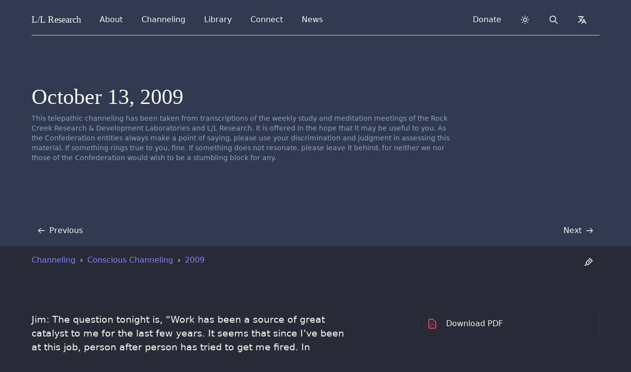

--- FILE ---
content_type: text/html
request_url: https://www.llresearch.org/channeling/2009/1013
body_size: 28199
content:
<!DOCTYPE html>
<html lang="en" dir="ltr">
    <head>
        <meta charset="UTF-8">
        <meta http-equiv="X-UA-Compatible" content="IE=edge">
        <meta name="viewport" content="width=device-width, initial-scale=1">

        

        <!-- Translations -->
        <script type="text/javascript">
    window.i18n = {}

    window.i18n.menu = {
        open: "Open menu",
        close: "Close menu",
    }
</script>

        <!-- SEO -->

    <title>October 13, 2009 - Tuesday meditation - L/L Research</title>


<meta name="description" content="Jim: The question tonight is, “Work has been a source of great catalyst to me for the last few years. It seems that since I’ve been at this job, person after person has tried to get me fired. In addition, right after I’d had a big heart-chakra opening last November or December the level of catalyst rose hugely. How much of this is caused by external forces versus self-catalyst and karma? What spiritual principles may I think about in considering this issue?”">
<link rel="canonical" href="https://www.llresearch.org/channeling/2009/1013">
<meta property="og:url" content="https://www.llresearch.org/channeling/2009/1013">
<meta property="og:site_name" content="L/L Research">

  

    
    <meta property="og:title" :content="$localizedDate">

    <meta property="og:description" content="Jim: The question tonight is, “Work has been a source of great catalyst to me for the last few years. It seems that since I’ve been at this job, person after person has tried to get me fired. In addition, right after I’d had a big heart-chakra opening last November or December the level of catalyst rose hugely. How much of this is caused by external forces versus self-catalyst and karma? What spiritual principles may I think about in considering this issue?”">

  

<meta property="og:type" content="website">
<meta property="og:locale" content="en">

<meta property="og:image" content="https://www.llresearch.org/assets/seo/brand-share-large.png">
<meta property="og:image:width" content="1200">
<meta property="og:image:height" content="630">
<meta property="og:image:alt" content="">

<meta name="twitter:card" content="summary">
<meta name="twitter:image" content="https://www.llresearch.org/assets/seo/brand-twitter-small.png">
<meta name="twitter:site" content="@ll_research">
<meta name="twitter:creator" content="@ll_research">

<!-- Favicons -->
<link rel="apple-touch-icon-precomposed" sizes="57x57" href="/favicons/apple-touch-icon-57x57.png" />
<link rel="apple-touch-icon-precomposed" sizes="114x114" href="/favicons/apple-touch-icon-114x114.png" />
<link rel="apple-touch-icon-precomposed" sizes="72x72" href="/favicons/apple-touch-icon-72x72.png" />
<link rel="apple-touch-icon-precomposed" sizes="144x144" href="/favicons/apple-touch-icon-144x144.png" />
<link rel="apple-touch-icon-precomposed" sizes="60x60" href="/favicons/apple-touch-icon-60x60.png" />
<link rel="apple-touch-icon-precomposed" sizes="120x120" href="/favicons/apple-touch-icon-120x120.png" />
<link rel="apple-touch-icon-precomposed" sizes="76x76" href="/favicons/apple-touch-icon-76x76.png" />
<link rel="apple-touch-icon-precomposed" sizes="152x152" href="/favicons/apple-touch-icon-152x152.png" />
<link rel="icon" type="image/png" href="/favicons/favicon-196x196.png" sizes="196x196" />
<link rel="icon" type="image/png" href="/favicons/favicon-96x96.png" sizes="96x96" />
<link rel="icon" type="image/png" href="/favicons/favicon-32x32.png" sizes="32x32" />
<link rel="icon" type="image/png" href="/favicons/favicon-16x16.png" sizes="16x16" />
<link rel="icon" type="image/png" href="/favicons/favicon-128.png" sizes="128x128" />
<meta name="application-name" content="L/L Research"/>
<meta name="msapplication-TileColor" content="#6CA6F8" />
<meta name="msapplication-TileImage" content="/favicons/mstile-144x144.png" />
<meta name="msapplication-square70x70logo" content="/favicons/mstile-70x70.png" />
<meta name="msapplication-square150x150logo" content="/favicons/mstile-150x150.png" />
<meta name="msapplication-wide310x150logo" content="/favicons/mstile-310x150.png" />
<meta name="msapplication-square310x310logo" content="/favicons/mstile-310x310.png" />


<noscript>
    <style>
        #js-toggle-theme, #js-lang-select { display: none; }
        #js-back-to-top { display: block; }
        .nojs-hidden { display: none !important; }
    </style>
</noscript>





<!-- Prevent Flash fallback -->
<script type="text/javascript">
  let DARK_MODE = 'dark';
  let LIGHT_MODE = 'light';
  let COLOR_THEME = 'llresearch.theme';

  function __updateColorTheme(theme) {
      if (theme === DARK_MODE) {
          document.documentElement.classList.add(DARK_MODE)
      } else {
          document.documentElement.classList.remove(DARK_MODE)
      }
  }

  // checks if localstorage is available
  if (window.localStorage) {
    let theme = localStorage.getItem(COLOR_THEME);
    if (!theme || theme === DARK_MODE) {
        __updateColorTheme(DARK_MODE)
    }
  }
</script>





    <!-- Search -->
    <script type="text/javascript">
        window.locale = "en";
        window.logtail = {
            frontend: 'paFK946xvT28bPYKvVqRzesm'
        }
        window.elasticsearch = {
            proxy: "https://magi.llresearch.org",
            date: "2024-10-20",
        }
    </script>


<!-- Stylesheets -->
<link rel="preload" as="style" href="https://www.llresearch.org/build/assets/tailwind.70dfc4c6.css" /><link rel="preload" as="style" href="https://www.llresearch.org/build/assets/print.1ee39e21.css" /><link rel="stylesheet" href="https://www.llresearch.org/build/assets/tailwind.70dfc4c6.css" data-turbo-track="reload" /><link rel="stylesheet" href="https://www.llresearch.org/build/assets/print.1ee39e21.css" data-turbo-track="reload" media="print" />
    </head>

	
    <body>
        <header class="baselines">
            <!-- background -->

  <!-- override background -->

  
    
      
        <div class="bg-cover absolute inset-0 ~bg-blue"></div>
      
    
  



<div class="max-w-7xl mx-auto relative gutterlines--outer">
    <div class="gutterlines mx-6 lg:mx-16">

        <div class="relative ">
            
                <!-- navbar -->
                <div class="~border-contrast relative z-50 flex h-16 items-center justify-between border-b">
    <!-- Navigation -->
    <div class="flex justify-between items-center h-full w-full">
        <!-- Skip to content -->
        <a class="sr-only" href="#page">
            Skip to content
        </a>

        <!-- Title -->
        <div class="z-20 h-full flex items-center">
    <a href="/" class="~text-default flex-shrink-0 relative focus:~text-indigo ring-0 outline-none py-2 px-2 -mx-2 rounded-lg select-none" dir="ltr">
          <span class="font-serif font-medium" style="font-size: 1.2rem">
            L/L <span class="hidden sm:inline-block">Research</span>
          </span>
    </a>
</div>

        <!-- URL from print -->
        <div id="nav-url" class="hidden h-full flex items-center">
    <span>www.llresearch.org</span>
</div>

        <!-- Navigation -->
        <nav class="flex flex-grow space-x-3 sm:px-4 md:px-6 h-full items-center">

            <!-- Left side navigation -->
            
                
            
                

                    
                        


<div data-menu-component class="md:relative" data-breakpoint-show="lg">
    <input type="checkbox" name="navbar" role="button" aria-haspopup="true" id="about-nav" class="sr-only" onclick="openMenu('about-nav')" onkeyup="keyDropdownMenu(event)">
    <label for="about-nav" data-opens-menu>
        About
        <span class="sr-only expanded-text">expanded</span>
        <span class="sr-only collapsed-text">collapsed</span>
    </label>
    <div role="menu" data-menu-origin="left">
        <div data-dropdown-panel class="grid gap-x-6 gap-y-4">
            
                <a
                    href="/about" class="nav-item nav-item--btn"
                    
                >
                    <svg class="nav-icon" aria-hidden="true" aria-hidden="true" width="1em" height="1em" xmlns="http://www.w3.org/2000/svg" fill="none" viewBox="0 0 24 24" stroke="currentColor"> <title>Finerprint</title> <path stroke-linecap="round" stroke-linejoin="round" stroke-width="2" d="M12 11c0 3.517-1.009 6.799-2.753 9.571m-3.44-2.04l.054-.09A13.916 13.916 0 008 11a4 4 0 118 0c0 1.017-.07 2.019-.203 3m-2.118 6.844A21.88 21.88 0 0015.171 17m3.839 1.132c.645-2.266.99-4.659.99-7.132A8 8 0 008 4.07M3 15.364c.64-1.319 1-2.8 1-4.364 0-1.457.39-2.823 1.07-4" /> </svg>

<div class="w-full">
    <p class="font-medium pt-0">
        About Us
    </p>
    <p class="text-sm ~text-meta -mt-2 py-0" aria-hidden="true">
        Find out more about our mission and vision.
    </p>
</div>


                </a>
            
                <a
                    href="/history" class="nav-item nav-item--btn"
                    
                >
                    <svg class="nav-icon" aria-hidden="true" aria-hidden="true" width="1em" height="1em" viewBox="0 0 24 24" version="1.1" xmlns="http://www.w3.org/2000/svg" xmlns:xlink="http://www.w3.org/1999/xlink"> <title>Anchor</title> <g id="Artboard" stroke="none" stroke-width="1" fill="none" fill-rule="evenodd"> <g id="anchor-svgrepo-com" transform="translate(3.000000, 1.000000)" fill="currentColor" fill-rule="nonzero"> <path d="M17.9914633,16.0986176 L16.9541202,11.2509748 C16.9253153,11.1162621 16.8270209,11.0095368 16.6992794,10.9742651 C16.571538,10.9389935 16.4356321,10.9809744 16.3468323,11.083195 L13.1518284,14.7616029 C13.0553228,14.8727373 13.0326642,15.0337599 13.0944938,15.1691914 C13.1563234,15.3046229 13.2903946,15.3875303 13.4337769,15.3790958 L14.6471143,15.3074024 C14.444425,16.0252948 13.9431832,16.6987143 13.1866419,17.2534755 C12.5599979,17.7130129 11.8110248,18.0553297 10.9896725,18.2657614 C10.7312541,18.3319915 10.4580663,18.270362 10.2487721,18.0987483 C10.039478,17.9271347 9.91737826,17.6644186 9.91737826,17.3864629 L9.91737826,9.08498124 C10.7547842,8.76576353 11.3979406,8.02232794 11.6089777,7.10497837 L14.2229301,7.10497837 C14.6263362,7.10497837 14.9533727,6.76333251 14.9533727,6.34184627 C14.9533727,5.92036004 14.6263362,5.57871417 14.2229301,5.57871417 L11.5504047,5.57871417 C11.2940504,4.76162033 10.687955,4.10861619 9.91737826,3.8148458 L9.91737826,3.29957348 C10.3951359,2.98212893 10.7124025,2.42454026 10.7124025,1.78917193 C10.7124025,0.801039502 9.94572448,0 9.00002497,0 C8.05432545,0 7.28764744,0.801039502 7.28764744,1.789124 C7.28764744,2.42449234 7.60491407,2.98212893 8.08267167,3.29952556 L8.08267167,3.8148458 C7.3120949,4.10861619 6.70599958,4.76162033 6.44969107,5.57871417 L3.77711984,5.57871417 C3.37371373,5.57871417 3.04672315,5.92036004 3.04672315,6.34184627 C3.04672315,6.76333251 3.37371373,7.10497837 3.77711984,7.10497837 L6.39111806,7.10497837 C6.60215518,8.02232794 7.24531158,8.76571561 8.08271754,9.08498124 L8.08271754,17.3864629 C8.08271754,17.6643228 7.96043434,17.9267033 7.75123192,18.0982691 C7.5420295,18.2698348 7.26870409,18.3319915 7.01042327,18.2658093 C6.189071,18.0553297 5.4400979,17.7130129 4.81340799,17.2535235 C4.05682086,16.6987623 3.55562489,16.0253428 3.35293568,15.3074503 L4.56627301,15.3791437 C4.70965533,15.3876262 4.84372652,15.3046708 4.90555613,15.1692393 C4.96738574,15.0338078 4.94472712,14.8727852 4.84822155,14.7616508 L1.65317175,11.0832429 C1.56437195,10.9810223 1.42846606,10.9389935 1.30072462,10.9743131 C1.17298317,11.0095847 1.07473463,11.1163101 1.04588387,11.2510227 L0.00854076391,16.0986176 C-0.0227868512,16.2450715 0.0336762442,16.3967491 0.151510275,16.4825319 C0.269344306,16.5683148 0.425110896,16.5711902 0.545742854,16.4897684 L1.57570127,15.7947354 C1.88388611,16.9487786 2.63276747,17.9964319 3.75932319,18.8225832 C4.35000697,19.2557149 5.01926207,19.6074246 5.74204473,19.8700448 C6.96450974,20.3142468 8.08468985,21.0436887 8.99988736,22 L8.9999791,22 L9.00007083,22 C9.92292825,21.0356376 11.0251741,20.3179848 12.2578676,19.8700448 C12.9806503,19.6074246 13.6499054,19.2557149 14.240635,18.8225353 C15.3672366,17.9964319 16.1160721,16.9487786 16.4242569,15.7947354 L17.4542153,16.4897684 C17.5748473,16.5711902 17.7306139,16.5683148 17.8484479,16.4825319 C17.966282,16.3967491 18.0227909,16.2450236 17.9914633,16.0986176 Z M9.00002497,7.72755116 C8.32577029,7.72755116 7.77719302,7.15443531 7.77719302,6.44991352 C7.77719302,5.74543965 8.32572443,5.17227588 9.00002497,5.17227588 C9.67432551,5.17227588 10.222811,5.74539173 10.222811,6.44991352 C10.222811,7.15443531 9.67427964,7.72755116 9.00002497,7.72755116 Z" id="Shape"></path> </g> </g> </svg>

<div class="w-full">
    <p class="font-medium pt-0">
        Our History
    </p>
    <p class="text-sm ~text-meta -mt-2 py-0" aria-hidden="true">
        The origins and story of L/L Research.
    </p>
</div>


                </a>
            
                <a
                    href="/about#team" class="nav-item nav-item--btn"
                    
                >
                    <svg class="nav-icon" aria-hidden="true" aria-hidden="true" width="1em" height="1em" xmlns="http://www.w3.org/2000/svg" fill="none" viewBox="0 0 24 24" stroke="currentColor"> <title>Team</title> <path stroke-linecap="round" stroke-linejoin="round" stroke-width="2" d="M17 20h5v-2a3 3 0 00-5.356-1.857M17 20H7m10 0v-2c0-.656-.126-1.283-.356-1.857M7 20H2v-2a3 3 0 015.356-1.857M7 20v-2c0-.656.126-1.283.356-1.857m0 0a5.002 5.002 0 019.288 0M15 7a3 3 0 11-6 0 3 3 0 016 0zm6 3a2 2 0 11-4 0 2 2 0 014 0zM7 10a2 2 0 11-4 0 2 2 0 014 0z" /> </svg>

<div class="w-full">
    <p class="font-medium pt-0">
        Our Team
    </p>
    <p class="text-sm ~text-meta -mt-2 py-0" aria-hidden="true">
        Meet our team and founders.
    </p>
</div>


                </a>
            
                <a
                    href="/about/team" class="nav-item nav-item--btn"
                    
                >
                    <svg class="nav-icon" aria-hidden="true" aria-hidden="true" width="1em" height="1em" xmlns="http://www.w3.org/2000/svg" viewBox="0 0 24 24"> <title>Service</title> <path fill="none" d="M0 0h24v24H0z"/> <path fill="currentColor" d="M3.161 4.469a6.5 6.5 0 0 1 8.84-.328 6.5 6.5 0 0 1 9.178 9.154l-7.765 7.79a2 2 0 0 1-2.719.102l-.11-.101-7.764-7.791a6.5 6.5 0 0 1 .34-8.826zm1.414 1.414a4.5 4.5 0 0 0-.146 6.21l.146.154L12 19.672l5.303-5.304-3.535-3.535-1.06 1.06a3 3 0 1 1-4.244-4.242l2.102-2.103a4.501 4.501 0 0 0-5.837.189l-.154.146zm8.486 2.828a1 1 0 0 1 1.414 0l4.242 4.242.708-.706a4.5 4.5 0 0 0-6.211-6.51l-.153.146-3.182 3.182a1 1 0 0 0-.078 1.327l.078.087a1 1 0 0 0 1.327.078l.087-.078 1.768-1.768z"/> </svg>

<div class="w-full">
    <p class="font-medium pt-0">
        Volunteers
    </p>
    <p class="text-sm ~text-meta -mt-2 py-0" aria-hidden="true">
        Learn about our volunteer and support network.
    </p>
</div>


                </a>
            
                <a
                    href="/about/organization" class="nav-item nav-item--btn"
                    
                >
                    <svg class="nav-icon" aria-hidden="true" aria-hidden="true" width="1em" height="1em" xmlns="http://www.w3.org/2000/svg" fill="none" viewBox="0 0 24 24" stroke="currentColor"> <title>Dollar Currency</title> <path stroke-linecap="round" stroke-linejoin="round" stroke-width="2" d="M12 8c-1.657 0-3 .895-3 2s1.343 2 3 2 3 .895 3 2-1.343 2-3 2m0-8c1.11 0 2.08.402 2.599 1M12 8V7m0 1v8m0 0v1m0-1c-1.11 0-2.08-.402-2.599-1M21 12a9 9 0 11-18 0 9 9 0 0118 0z" /> </svg>

<div class="w-full">
    <p class="font-medium pt-0">
        Yellow-Ray Information
    </p>
    <p class="text-sm ~text-meta -mt-2 py-0" aria-hidden="true">
        Finances & other fun stuff.
    </p>
</div>


                </a>
            
        </div>
    </div>
    <div id="backdrop" class="nojs-hidden" onclick="selectMenu(null)"></div>
</div>
                    

                
            
                

                    
                        


<div data-menu-component class="md:relative" data-breakpoint-show="lg">
    <input type="checkbox" name="navbar" role="button" aria-haspopup="true" id="channeling-nav" class="sr-only" onclick="openMenu('channeling-nav')" onkeyup="keyDropdownMenu(event)">
    <label for="channeling-nav" data-opens-menu>
        Channeling
        <span class="sr-only expanded-text">expanded</span>
        <span class="sr-only collapsed-text">collapsed</span>
    </label>
    <div role="menu" data-menu-origin="left">
        <div data-dropdown-panel class="grid gap-x-6 gap-y-4">
            
                <a
                    href="/channeling" class="nav-item nav-item--btn"
                    
                >
                    <svg class="nav-icon" aria-hidden="true" aria-hidden="true" xmlns="http://www.w3.org/2000/svg" viewBox="0 0 24 24" width="1em" height="1em" fill="currentColor"> <path fill="none" d="M0 0H24V24H0z"/> <path d="M12 2c5.523 0 10 4.477 10 10s-4.477 10-10 10S2 17.523 2 12h2c0 4.418 3.582 8 8 8s8-3.582 8-8-3.582-8-8-8C9.25 4 6.824 5.387 5.385 7.5H8v2H2v-6h2V6c1.824-2.43 4.729-4 8-4zm1 5v4.585l3.243 3.243-1.415 1.415L11 12.413V7h2z"/> </svg>

<div class="w-full">
    <p class="font-medium pt-0">
        Channeling Archives
    </p>
    <p class="text-sm ~text-meta -mt-2 py-0" aria-hidden="true">
        Everything we've ever channeled over the last 50 years.
    </p>
</div>


                </a>
            
                <a
                    href="/channeling/ra-contact" class="nav-item nav-item--btn"
                    
                >
                    <svg class="nav-icon" aria-hidden="true" aria-hidden="true" xmlns="http://www.w3.org/2000/svg" class="nav-icon" width="1em" height="1em" viewBox="0 0 24 24" fill="none" stroke-linecap="round" stroke-linejoin="round"> <path stroke="none" d="M0 0h24v24H0z" fill="none"/> <circle id="Oval" fill="currentColor" cx="12" cy="12" r="1.5"></circle> <circle stroke-width="2" stroke="currentColor" cx="12" cy="12" r="9" /> </svg>

<div class="w-full">
    <p class="font-medium pt-0">
        The Ra Contact
    </p>
    <p class="text-sm ~text-meta -mt-2 py-0" aria-hidden="true">
        The teachings of the Law of One, a profound trance channeling with a focus principally upon philosophy and timeless spiritual principles.
    </p>
</div>


                </a>
            
                <a
                    href="/channeling/transcripts" class="nav-item nav-item--btn"
                    
                >
                    <svg class="nav-icon" aria-hidden="true" aria-hidden="true" width="1em" height="1em" viewBox="0 0 24 24" version="1.1" xmlns="http://www.w3.org/2000/svg" xmlns:xlink="http://www.w3.org/1999/xlink"> <title>Heart Focus</title> <g id="Page-1" stroke="none" stroke-width="1" fill="none" fill-rule="evenodd"> <g id="Group"> <circle id="Oval" fill="currentColor" cx="12" cy="12" r="1.5"></circle> <path d="M16.5,3 C19.538,3 22,5.5 22,9 C22,16 14.5,20 12,21.5 C9.5,20 2,16 2,9 C2,5.5 4.5,3 7.5,3 C9.36,3 11,4 12,5 C13,4 14.64,3 16.5,3 Z M12.934,18.604 C13.816,18.048 14.61,17.494 15.354,16.902 C18.336,14.532 20,11.942 20,9 C20,6.64 18.464,5 16.5,5 C15.424,5 14.26,5.57 13.414,6.414 L12,7.828 L10.586,6.414 C9.74,5.57 8.576,5 7.5,5 C5.56,5 4,6.656 4,9 C4,11.944 5.666,14.534 8.644,16.902 C9.39,17.494 10.184,18.048 11.066,18.602 C11.364,18.792 11.66,18.972 12,19.174 C12.338,18.972 12.634,18.792 12.934,18.604 Z" id="Shape" fill="currentColor"></path> </g> </g> </svg>

<div class="w-full">
    <p class="font-medium pt-0">
        Conscious Channeling Library
    </p>
    <p class="text-sm ~text-meta -mt-2 py-0" aria-hidden="true">
        These sessions start in the early seventies: featuring our channeling from the Confederation of Planets in the Service of the Infinite Creator.
    </p>
</div>


                </a>
            
                <a
                    href="/channeling/resources" class="nav-item nav-item--btn"
                    
                >
                    <svg class="nav-icon" aria-hidden="true" aria-hidden="true" width="1em" height="1em" viewBox="0 0 24 24" version="1.1" xmlns="http://www.w3.org/2000/svg" xmlns:xlink="http://www.w3.org/1999/xlink"> <title>Spiral</title> <g id="Artboard" stroke="none" stroke-width="0.5" fill="none" fill-rule="evenodd"> <g id="spiral" transform="translate(12.000000, 12.000000) scale(-1, 1) translate(-12.000000, -12.000000) translate(3.000000, 2.000000)" fill="currentColor" stroke="currentColor"> <path d="M6.99580489,9.45529934 C7.8138413,9.19433411 8.35786551,10.4210612 7.53982911,10.6839313 C6.63378878,10.9468014 6.17976857,11.9125633 6.54378477,12.8783251 C6.90580089,13.7564636 7.99384931,14.1945804 8.90188973,13.844087 C11.0799867,13.1411952 12.2580391,10.859178 11.2619948,8.66478421 C10.3519543,6.4742001 7.8138413,5.50653339 5.63374427,6.20942516 C2.18759089,7.43805711 0.37151006,11.0363296 1.91557878,14.4574505 C3.36564332,17.8785714 7.4498251,19.4576968 10.8079746,18.3185931 C15.5241845,16.6499395 17.9742935,11.7373165 15.9802048,6.99994029 C13.8921118,2.35018742 8.35786551,0.157698461 3.73165961,1.82254238 C3.36564332,1.9120706 3.00362721,1.73491902 2.82161911,1.38442556 C2.63961101,1.12155547 2.82161911,0.683438647 3.18563531,0.595815282 C8.53787353,-1.24618022 14.8901563,1.2968022 17.1582572,6.64944683 C19.5183622,11.9125633 16.704237,17.6157013 11.3519988,19.5453202 C7.26981709,20.9491989 2.36959899,19.01958 0.645522256,14.8955673 C-1.16855848,10.859178 1.00753837,6.4742001 5.08972006,4.9807932 C7.90184522,4.0169362 11.3519988,5.41891002 12.5320513,8.22666739 C13.8001077,11.0363296 12.3500432,14.1050522 9.44591394,15.0708141 C7.90184522,15.6860825 5.99976056,14.8955673 5.27172816,13.3164419 C4.63769994,11.7373165 5.45373626,9.98103953 6.99580489,9.45529934 Z" id="Path"></path> </g> </g> </svg>

<div class="w-full">
    <p class="font-medium pt-0">
        Practice & Resources
    </p>
    <p class="text-sm ~text-meta -mt-2 py-0" aria-hidden="true">
        A series of workshops and training resources for learning channeling, including on-going practice sessions.
    </p>
</div>


                </a>
            
        </div>
    </div>
    <div id="backdrop" class="nojs-hidden" onclick="selectMenu(null)"></div>
</div>
                    

                
            
                

                    
                        


<div data-menu-component class="" data-breakpoint-show="lg">
    <input type="checkbox" name="navbar" role="button" aria-haspopup="true" id="library-nav" class="sr-only" onclick="openMenu('library-nav')" onkeyup="keyDropdownMenu(event)">
    <label for="library-nav" data-opens-menu>
        Library
        <span class="sr-only expanded-text">expanded</span>
        <span class="sr-only collapsed-text">collapsed</span>
    </label>
    <div role="menu" data-menu-origin="full">
        <div data-dropdown-panel class="grid gap-x-6 gap-y-4">
            
                <a
                    href="/library" class="nav-item nav-item--btn"
                    
                >
                    <svg class="nav-icon" aria-hidden="true" aria-hidden="true" width="1em" height="1em" xmlns="http://www.w3.org/2000/svg" fill="none" viewBox="0 0 24 24" stroke="currentColor"> <title>Library</title> <path stroke-linecap="round" stroke-linejoin="round" stroke-width="2" d="M8 14v3m4-3v3m4-3v3M3 21h18M3 10h18M3 7l9-4 9 4M4 10h16v11H4V10z" /> </svg>

<div class="w-full">
    <p class="font-medium pt-0">
        Library
    </p>
    <p class="text-sm ~text-meta -mt-2 py-0" aria-hidden="true">
        Our library includes our research, books, interviews, opinion, and audio.
    </p>
</div>


                </a>
            
                <a
                    href="/library#videos" class="nav-item nav-item--btn"
                    
                >
                    <svg class="nav-icon" aria-hidden="true" aria-hidden="true" width="1em" height="1em" xmlns="http://www.w3.org/2000/svg" fill="none" viewBox="0 0 24 24" stroke="currentColor"> <title>Film</title> <path stroke-linecap="round" stroke-linejoin="round" stroke-width="2" d="M7 4v16M17 4v16M3 8h4m10 0h4M3 12h18M3 16h4m10 0h4M4 20h16a1 1 0 001-1V5a1 1 0 00-1-1H4a1 1 0 00-1 1v14a1 1 0 001 1z" /> </svg>

<div class="w-full">
    <p class="font-medium pt-0">
        Video Overview
    </p>
    <p class="text-sm ~text-meta -mt-2 py-0" aria-hidden="true">
        A series designed to give a quick flavor of and orientation to the Law of One.
    </p>
</div>


                </a>
            
                <a
                    href="/books" class="nav-item nav-item--btn"
                    
                >
                    <svg class="nav-icon" aria-hidden="true" aria-hidden="true" width="1em" height="1em" xmlns="http://www.w3.org/2000/svg" fill="none" viewBox="0 0 24 24" stroke="currentColor"> <title>Book Open</title> <path stroke-linecap="round" stroke-linejoin="round" stroke-width="2" d="M12 6.253v13m0-13C10.832 5.477 9.246 5 7.5 5S4.168 5.477 3 6.253v13C4.168 18.477 5.754 18 7.5 18s3.332.477 4.5 1.253m0-13C13.168 5.477 14.754 5 16.5 5c1.747 0 3.332.477 4.5 1.253v13C19.832 18.477 18.247 18 16.5 18c-1.746 0-3.332.477-4.5 1.253" /> </svg>

<div class="w-full">
    <p class="font-medium pt-0">
        Books
    </p>
    <p class="text-sm ~text-meta -mt-2 py-0" aria-hidden="true">
        Browse our books and publications.
    </p>
</div>


                </a>
            
                <a
                    href="/podcasts/law-of-one" class="nav-item nav-item--btn"
                    
                >
                    <svg class="nav-icon" aria-hidden="true" aria-hidden="true" width="1em" height="1em" xmlns="http://www.w3.org/2000/svg" fill="none" viewBox="0 0 24 24" stroke="currentColor"> <title>Microphone</title> <path stroke-linecap="round" stroke-linejoin="round" stroke-width="2" d="M19 11a7 7 0 01-7 7m0 0a7 7 0 01-7-7m7 7v4m0 0H8m4 0h4m-4-8a3 3 0 01-3-3V5a3 3 0 116 0v6a3 3 0 01-3 3z" /> </svg>

<div class="w-full">
    <p class="font-medium pt-0">
        Podcasts
    </p>
    <p class="text-sm ~text-meta -mt-2 py-0" aria-hidden="true">
        Listen to the Law of One podcast.
    </p>
</div>


                </a>
            
                <a
                    href="/interviews" class="nav-item nav-item--btn"
                    
                >
                    <svg class="nav-icon" aria-hidden="true" aria-hidden="true" width="1em" height="1em" xmlns="http://www.w3.org/2000/svg" fill="none" viewBox="0 0 24 24" stroke="currentColor"> <title>Chat Bubbles</title> <path stroke-linecap="round" stroke-linejoin="round" stroke-width="2" d="M17 8h2a2 2 0 012 2v6a2 2 0 01-2 2h-2v4l-4-4H9a1.994 1.994 0 01-1.414-.586m0 0L11 14h4a2 2 0 002-2V6a2 2 0 00-2-2H5a2 2 0 00-2 2v6a2 2 0 002 2h2v4l.586-.586z" /> </svg>

<div class="w-full">
    <p class="font-medium pt-0">
        Interviews
    </p>
    <p class="text-sm ~text-meta -mt-2 py-0" aria-hidden="true">
        Interviews, radio and TV recordings.
    </p>
</div>


                </a>
            
                <a
                    href="/speeches" class="nav-item nav-item--btn"
                    
                >
                    <svg class="nav-icon" aria-hidden="true" aria-hidden="true" xmlns="http://www.w3.org/2000/svg" height="1em" width="1em" fill="none" viewBox="0 0 24 24" stroke="currentColor"> <path stroke-linecap="round" stroke-linejoin="round" stroke-width="2" d="M8 13v-1m4 1v-3m4 3V8M8 21l4-4 4 4M3 4h18M4 4h16v12a1 1 0 01-1 1H5a1 1 0 01-1-1V4z" /> </svg>

<div class="w-full">
    <p class="font-medium pt-0">
        Speeches
    </p>
    <p class="text-sm ~text-meta -mt-2 py-0" aria-hidden="true">
        An archive of speeches given by the team.
    </p>
</div>


                </a>
            
                <a
                    href="/about/carla-rueckert" class="nav-item nav-item--btn"
                    
                >
                    <svg class="nav-icon" aria-hidden="true" aria-hidden="true" xmlns="http://www.w3.org/2000/svg" widht="1em" height="1em" fill="none" viewBox="0 0 24 24" stroke="currentColor"> <title>Star</title> <path stroke-linecap="round" stroke-linejoin="round" stroke-width="2" d="M11.049 2.927c.3-.921 1.603-.921 1.902 0l1.519 4.674a1 1 0 00.95.69h4.915c.969 0 1.371 1.24.588 1.81l-3.976 2.888a1 1 0 00-.363 1.118l1.518 4.674c.3.922-.755 1.688-1.538 1.118l-3.976-2.888a1 1 0 00-1.176 0l-3.976 2.888c-.783.57-1.838-.197-1.538-1.118l1.518-4.674a1 1 0 00-.363-1.118l-3.976-2.888c-.784-.57-.38-1.81.588-1.81h4.914a1 1 0 00.951-.69l1.519-4.674z" /> </svg>

<div class="w-full">
    <p class="font-medium pt-0">
        Carla's Niche
    </p>
    <p class="text-sm ~text-meta -mt-2 py-0" aria-hidden="true">
        Browse the complete page honoring the life and work of Carla Rueckert.
    </p>
</div>


                </a>
            
                <a
                    href="/articles" class="nav-item nav-item--btn"
                    
                >
                    <svg class="nav-icon" aria-hidden="true" aria-hidden="true" xmlns="http://www.w3.org/2000/svg" width="1em" height="1em" viewBox="0 0 24 24" stroke-width="2" stroke="currentColor" fill="none" stroke-linecap="round" stroke-linejoin="round"> <path stroke="none" d="M0 0h24v24H0z" fill="none"/> <line x1="4" y1="20" x2="7" y2="20" /> <line x1="14" y1="20" x2="21" y2="20" /> <line x1="6.9" y1="15" x2="13.8" y2="15" /> <line x1="10.2" y1="6.3" x2="16" y2="20" /> <polyline points="5 20 11 4 13 4 20 20" /> </svg>

<div class="w-full">
    <p class="font-medium pt-0">
        Articles
    </p>
    <p class="text-sm ~text-meta -mt-2 py-0" aria-hidden="true">
        Written content included essays, columns, and blogposts.
    </p>
</div>


                </a>
            
                <a
                    href="/newsletters" class="nav-item nav-item--btn"
                    
                >
                    <svg class="nav-icon" aria-hidden="true" aria-hidden="true" width="1em" height="1em" xmlns="http://www.w3.org/2000/svg" fill="none" viewBox="0 0 24 24" stroke="currentColor"> <path stroke-linecap="round" stroke-linejoin="round" stroke-width="2" d="M12 19l9 2-9-18-9 18 9-2zm0 0v-8" /> </svg>

<div class="w-full">
    <p class="font-medium pt-0">
        Newsletters
    </p>
    <p class="text-sm ~text-meta -mt-2 py-0" aria-hidden="true">
        Stay up to date by joining one of our regular newsletters.
    </p>
</div>


                </a>
            
        </div>
    </div>
    <div id="backdrop" class="nojs-hidden" onclick="selectMenu(null)"></div>
</div>
                    

                
            
                

                    
                        


<div data-menu-component class="md:relative" data-breakpoint-show="lg">
    <input type="checkbox" name="navbar" role="button" aria-haspopup="true" id="connect-nav" class="sr-only" onclick="openMenu('connect-nav')" onkeyup="keyDropdownMenu(event)">
    <label for="connect-nav" data-opens-menu>
        Connect
        <span class="sr-only expanded-text">expanded</span>
        <span class="sr-only collapsed-text">collapsed</span>
    </label>
    <div role="menu" data-menu-origin="left">
        <div data-dropdown-panel class="grid gap-x-6 gap-y-4">
            
                <a
                    href="/connect" class="nav-item nav-item--btn"
                    
                >
                    <svg class="nav-icon" aria-hidden="true" aria-hidden="true" width="1em" height="1em" xmlns="http://www.w3.org/2000/svg" fill="none" viewBox="0 0 24 24" stroke="currentColor"> <title>Globe</title> <path stroke-linecap="round" stroke-linejoin="round" stroke-width="2" d="M3.055 11H5a2 2 0 012 2v1a2 2 0 002 2 2 2 0 012 2v2.945M8 3.935V5.5A2.5 2.5 0 0010.5 8h.5a2 2 0 012 2 2 2 0 104 0 2 2 0 012-2h1.064M15 20.488V18a2 2 0 012-2h3.064M21 12a9 9 0 11-18 0 9 9 0 0118 0z" /> </svg>

<div class="w-full">
    <p class="font-medium pt-0">
        Connect
    </p>
    <p class="text-sm ~text-meta -mt-2 py-0" aria-hidden="true">
        Connect with our community and join fellow seekers on the spiritual path.
    </p>
</div>


                </a>
            
                <a
                    href="https://discourse.bring4th.org" class="nav-item nav-item--btn"
                     target="_blank" rel="noopener" 
                >
                    <svg class="nav-icon" aria-hidden="true" xmlns="http://www.w3.org/2000/svg" width="1em" height="1em" viewBox="0 0 24 24" stroke-width="2" stroke="currentColor" fill="none" stroke-linecap="round" stroke-linejoin="round"> <path stroke="none" d="M0 0h24v24H0z" fill="none"></path> <path d="M4 21v-13a3 3 0 0 1 3 -3h10a3 3 0 0 1 3 3v6a3 3 0 0 1 -3 3h-9l-4 4"></path> <line x1="8" y1="9" x2="16" y2="9"></line> <line x1="8" y1="13" x2="14" y2="13"></line> </svg>

<div class="w-full">
    <p class="font-medium pt-0">
        The Law of One Forum
    </p>
    <p class="text-sm ~text-meta -mt-2 py-0" aria-hidden="true">
        Study the Confederation philosophy and the Law of One through our Discourse platform.
    </p>
</div>


    <svg class="h-5 w-5 ~text-meta mx-0" aria-hidden="true" width="1em" height="1em" xmlns="http://www.w3.org/2000/svg" fill="none" viewBox="0 0 24 24" stroke="currentColor"> <path stroke-linecap="round" stroke-linejoin="round" stroke-width="2" d="M10 6H6a2 2 0 00-2 2v10a2 2 0 002 2h10a2 2 0 002-2v-4M14 4h6m0 0v6m0-6L10 14" /> </svg>

                </a>
            
                <a
                    href="/events" class="nav-item nav-item--btn"
                    
                >
                    <svg class="nav-icon" aria-hidden="true" aria-hidden="true" width="1em" height="1em" xmlns="http://www.w3.org/2000/svg" fill="none" viewBox="0 0 24 24" stroke="currentColor"> <title>Calendar</title> <path stroke-linecap="round" stroke-linejoin="round" stroke-width="2" d="M8 7V3m8 4V3m-9 8h10M5 21h14a2 2 0 002-2V7a2 2 0 00-2-2H5a2 2 0 00-2 2v12a2 2 0 002 2z" /> </svg>

<div class="w-full">
    <p class="font-medium pt-0">
        Events
    </p>
    <p class="text-sm ~text-meta -mt-2 py-0" aria-hidden="true">
        Find out about or upcoming events and gatherings.
    </p>
</div>


                </a>
            
                <a
                    href="/study-groups" class="nav-item nav-item--btn"
                    
                >
                    <svg class="nav-icon" aria-hidden="true" aria-hidden="true" xmlns="http://www.w3.org/2000/svg" width="24" height="24" viewBox="0 0 24 24" stroke-width="2" stroke="currentColor" fill="none" stroke-linecap="round" stroke-linejoin="round"> <path stroke="none" d="M0 0h24v24H0z" fill="none"/> <path d="M22 9l-10 -4l-10 4l10 4l10 -4v6" /> <path d="M6 10.6v5.4a6 3 0 0 0 12 0v-5.4" /> </svg>

<div class="w-full">
    <p class="font-medium pt-0">
        Study Groups
    </p>
    <p class="text-sm ~text-meta -mt-2 py-0" aria-hidden="true">
        Study groups and further learning.
    </p>
</div>


                </a>
            
                <a
                    href="/connect#contact" class="nav-item nav-item--btn"
                    
                >
                    <svg class="nav-icon" aria-hidden="true" aria-hidden="true" width="1em" height="1em" xmlns="http://www.w3.org/2000/svg" fill="none" viewBox="0 0 24 24" stroke="currentColor"> <title>Envelope</title> <path stroke-linecap="round" stroke-linejoin="round" stroke-width="2" d="M3 8l7.89 5.26a2 2 0 002.22 0L21 8M5 19h14a2 2 0 002-2V7a2 2 0 00-2-2H5a2 2 0 00-2 2v10a2 2 0 002 2z" /> </svg>

<div class="w-full">
    <p class="font-medium pt-0">
        Contact Us
    </p>
    <p class="text-sm ~text-meta -mt-2 py-0" aria-hidden="true">
        Find out how to reach us.
    </p>
</div>


                </a>
            
        </div>
    </div>
    <div id="backdrop" class="nojs-hidden" onclick="selectMenu(null)"></div>
</div>
                    

                
            
                

                    
                        


<div data-menu-component class="md:relative" data-breakpoint-show="lg">
    <input type="checkbox" name="navbar" role="button" aria-haspopup="true" id="news-nav" class="sr-only" onclick="openMenu('news-nav')" onkeyup="keyDropdownMenu(event)">
    <label for="news-nav" data-opens-menu>
        News
        <span class="sr-only expanded-text">expanded</span>
        <span class="sr-only collapsed-text">collapsed</span>
    </label>
    <div role="menu" data-menu-origin="left">
        <div data-dropdown-panel class="grid gap-x-6 gap-y-4">
            
                <a
                    href="/news" class="nav-item nav-item--btn"
                    
                >
                    <svg class="nav-icon" aria-hidden="true" aria-hidden="true" width="1em" height="1em" xmlns="http://www.w3.org/2000/svg" fill="none" viewBox="0 0 24 24" stroke="currentColor"> <title>Newspaper</title> <path stroke-linecap="round" stroke-linejoin="round" stroke-width="2" d="M19 20H5a2 2 0 01-2-2V6a2 2 0 012-2h10a2 2 0 012 2v1m2 13a2 2 0 01-2-2V7m2 13a2 2 0 002-2V9a2 2 0 00-2-2h-2m-4-3H9M7 16h6M7 8h6v4H7V8z" /> </svg>

<div class="w-full">
    <p class="font-medium pt-0">
        Latest News
    </p>
    <p class="text-sm ~text-meta -mt-2 py-0" aria-hidden="true">
        A central home for organizational news and updates.
    </p>
</div>


                </a>
            
                <a
                    href="/updates" class="nav-item nav-item--btn"
                    
                >
                    <svg class="nav-icon" aria-hidden="true" aria-hidden="true" width="1em" height="1em" xmlns="http://www.w3.org/2000/svg" fill="none" viewBox="0 0 24 24" stroke="currentColor"> <title>Lightening Bolt</title> <path stroke-linecap="round" stroke-linejoin="round" stroke-width="2" d="M13 10V3L4 14h7v7l9-11h-7z" /> </svg>

<div class="w-full">
    <p class="font-medium pt-0">
        Recent Website Updates
    </p>
    <p class="text-sm ~text-meta -mt-2 py-0" aria-hidden="true">
        See all the new content published in the last year.
    </p>
</div>


                </a>
            
                <a
                    href="/about#journals" class="nav-item nav-item--btn"
                    
                >
                    <svg class="nav-icon" aria-hidden="true" aria-hidden="true" width="1em" height="1em" xmlns="http://www.w3.org/2000/svg" fill="none" viewBox="0 0 24 24" stroke="currentColor"> <title>Bookmark</title> <path stroke-linecap="round" stroke-linejoin="round" stroke-width="2" d="M16 4v12l-4-2-4 2V4M6 20h12a2 2 0 002-2V6a2 2 0 00-2-2H6a2 2 0 00-2 2v12a2 2 0 002 2z" /> </svg>

<div class="w-full">
    <p class="font-medium pt-0">
        Journals
    </p>
    <p class="text-sm ~text-meta -mt-2 py-0" aria-hidden="true">
        Read the team journals for a more personal update.
    </p>
</div>


                </a>
            
        </div>
    </div>
    <div id="backdrop" class="nojs-hidden" onclick="selectMenu(null)"></div>
</div>
                    

                
            
                
            
                
            
                
            
                
            
                
            
                
            

        </nav>

        <!-- Alt Navigation -->
        <div id="nav-alt" class="~text-default flex flex-shrink-0 items-center h-full sm:static sm:inset-auto space-x-3">

            <!-- Right side navigation -->
            
                
            
                
            
                
            
                
            
                
            
                
            
                
            
                
            
                
            
                
            
                
                    <a href="/donate" class="nav-btn ~text-default border border-transparent select-none" data-breakpoint-show="xl">
    Donate
</a>
                
            
                
            

            <!-- Dark mode -->
            <div id="vue-dark-mode-toggle"></div>

            <!-- Search -->
            
                
<a href="/search" class="nav-btn nojs-hidden border border-transparent">
    <span class="sr-only">Search</span>
    <svg class="h-5 w-5" aria-hidden="true" width="1em" height="1em" xmlns="http://www.w3.org/2000/svg" fill="none" viewBox="0 0 24 24" stroke="currentColor"> <title>Search</title> <path stroke-linecap="round" stroke-linejoin="round" stroke-width="2" d="M21 21l-6-6m2-5a7 7 0 11-14 0 7 7 0 0114 0z" /> </svg>
</a>

            

            <!-- Translate menu -->
            <div data-menu-component>
    <input type="checkbox" name="navbar" role="button" aria-haspopup="true" id="translate-nav" class="sr-only" onclick="selectMenu(this)">
    <label for="translate-nav" data-opens-menu>
        <svg id="menu-icon-open" class="h-5 w-5 mx-auto" aria-hidden="true" width="1em" height="1em" xmlns="http://www.w3.org/2000/svg" fill="none" viewBox="0 0 24 24" stroke="currentColor"> <title>Translate</title> <path stroke-linecap="round" stroke-linejoin="round" stroke-width="2" d="M3 5h12M9 3v2m1.048 9.5A18.022 18.022 0 016.412 9m6.088 9h7M11 21l5-10 5 10M12.751 5C11.783 10.77 8.07 15.61 3 18.129" /> </svg>
        <svg id="menu-icon-close" class="hidden h-5 w-5 mx-auto" aria-hidden="true" height="1em" width="1em" xmlns="http://www.w3.org/2000/svg" fill="none" viewBox="0 0 24 24" stroke="currentColor"> <path stroke-linecap="round" stroke-linejoin="round" stroke-width="2" d="M6 18L18 6M6 6l12 12" /> </svg>
        <span class="sr-only expanded-text">expanded</span>
        <span class="sr-only collapsed-text">collapsed</span>
    </label>
    <div role="menu" data-menu-origin="full" x-intersect:leave="deselectMenu('translate-nav')">
        <div class="panel" id="js-lang-dropdown">
  <div class="grid grid-cols-2 md:grid-cols-3 gap-2 mb-2">
      
    
    

    

    
        

            <div
                class="rounded-lg px-3 py-0 bg-glass cursor-pointer"
                title="English"
                onclick="deselectMenu('translate-nav')"
            >
                <p class="font-medium mb-0">
                    English
                </p>
            </div>

        
    


    
    

    

    
        

            <a
                href="/ar"
                class="rounded-lg px-3 py-0 glass focus-indigo"
                title="Arabic"
            >
                <p class="font-medium mb-0">
                    العربية
                </p>
            </a>

        
    


    
    

    

    
        

            <a
                href="/bg"
                class="rounded-lg px-3 py-0 glass focus-indigo"
                title="Bulgarian"
            >
                <p class="font-medium mb-0">
                    Български
                </p>
            </a>

        
    


    
    

    

    
        

            <a
                href="/cs"
                class="rounded-lg px-3 py-0 glass focus-indigo"
                title="Czech"
            >
                <p class="font-medium mb-0">
                    Čeština
                </p>
            </a>

        
    


    
    

    

    
        

            <a
                href="/de"
                class="rounded-lg px-3 py-0 glass focus-indigo"
                title="German"
            >
                <p class="font-medium mb-0">
                    Deutsch
                </p>
            </a>

        
    


    
    

    

    
        

            <a
                href="/el"
                class="rounded-lg px-3 py-0 glass focus-indigo"
                title="Greek"
            >
                <p class="font-medium mb-0">
                    Ελληνικά
                </p>
            </a>

        
    


    
    

    

    
        

            <a
                href="/es"
                class="rounded-lg px-3 py-0 glass focus-indigo"
                title="Spanish"
            >
                <p class="font-medium mb-0">
                    Español
                </p>
            </a>

        
    


    
    

    

    
        

            <a
                href="/fa"
                class="rounded-lg px-3 py-0 glass focus-indigo"
                title="Farsi"
            >
                <p class="font-medium mb-0">
                    فارسی
                </p>
            </a>

        
    


    
    

    

    
        

            <a
                href="/fr"
                class="rounded-lg px-3 py-0 glass focus-indigo"
                title="French"
            >
                <p class="font-medium mb-0">
                    Français
                </p>
            </a>

        
    


    
    

    

    
        

            <a
                href="/fi"
                class="rounded-lg px-3 py-0 glass focus-indigo"
                title="Finnish"
            >
                <p class="font-medium mb-0">
                    Suomi
                </p>
            </a>

        
    


    
    

    

    
        

            <a
                href="/he"
                class="rounded-lg px-3 py-0 glass focus-indigo"
                title="Hebrew"
            >
                <p class="font-medium mb-0">
                    עברית
                </p>
            </a>

        
    


    
    

    

    
        

            <a
                href="/hu"
                class="rounded-lg px-3 py-0 glass focus-indigo"
                title="Hungarian"
            >
                <p class="font-medium mb-0">
                    Magyar
                </p>
            </a>

        
    


    
    

    

    
        

            <a
                href="/hi"
                class="rounded-lg px-3 py-0 glass focus-indigo"
                title="Hindi"
            >
                <p class="font-medium mb-0">
                    हिन्दी
                </p>
            </a>

        
    


    
    

    

    
        

            <a
                href="/id"
                class="rounded-lg px-3 py-0 glass focus-indigo"
                title="Indonesian"
            >
                <p class="font-medium mb-0">
                    Indonesian
                </p>
            </a>

        
    


    
    

    

    
        

            <a
                href="/it"
                class="rounded-lg px-3 py-0 glass focus-indigo"
                title="Italian"
            >
                <p class="font-medium mb-0">
                    Italiano
                </p>
            </a>

        
    


    
    

    

    
        

            <a
                href="/ko"
                class="rounded-lg px-3 py-0 glass focus-indigo"
                title="Korean"
            >
                <p class="font-medium mb-0">
                    한국어
                </p>
            </a>

        
    


    
    

    

    
        

            <a
                href="/nl"
                class="rounded-lg px-3 py-0 glass focus-indigo"
                title="Dutch"
            >
                <p class="font-medium mb-0">
                    Nederlands
                </p>
            </a>

        
    


    
    

    

    
        

            <a
                href="/pl"
                class="rounded-lg px-3 py-0 glass focus-indigo"
                title="Polish"
            >
                <p class="font-medium mb-0">
                    Polski
                </p>
            </a>

        
    


    
    

    

    
        

            <a
                href="/pt"
                class="rounded-lg px-3 py-0 glass focus-indigo"
                title="Portuguese"
            >
                <p class="font-medium mb-0">
                    Português
                </p>
            </a>

        
    


    
    

    

    
        

            <a
                href="/ro"
                class="rounded-lg px-3 py-0 glass focus-indigo"
                title="Romanian"
            >
                <p class="font-medium mb-0">
                    Română
                </p>
            </a>

        
    


    
    

    

    
        

            <a
                href="/ru"
                class="rounded-lg px-3 py-0 glass focus-indigo"
                title="Russian"
            >
                <p class="font-medium mb-0">
                    Русский
                </p>
            </a>

        
    


    
    

    

    
        

            <a
                href="/sr"
                class="rounded-lg px-3 py-0 glass focus-indigo"
                title="Serbian"
            >
                <p class="font-medium mb-0">
                    Srpski
                </p>
            </a>

        
    


    
    

    

    
        

            <a
                href="/sv"
                class="rounded-lg px-3 py-0 glass focus-indigo"
                title="Swedish"
            >
                <p class="font-medium mb-0">
                    Svenska
                </p>
            </a>

        
    


    
    

    

    
        

            <a
                href="/tr"
                class="rounded-lg px-3 py-0 glass focus-indigo"
                title="Turkish"
            >
                <p class="font-medium mb-0">
                    Türkçe
                </p>
            </a>

        
    


    
    

    

    
        

            <a
                href="/uk/welcome"
                class="rounded-lg px-3 py-0 glass focus-indigo"
                title="Ukrainian"
            >
                <p class="font-medium mb-0">
                    Українська мова
                </p>
            </a>

        
    


    
    

    

    
        

            <a
                href="/zh_cn"
                class="rounded-lg px-3 py-0 glass focus-indigo"
                title="Chinese (Simplified)"
            >
                <p class="font-medium mb-0">
                    中文简体
                </p>
            </a>

        
    


    
    

    

    
        

            <a
                href="/zh_tw"
                class="rounded-lg px-3 py-0 glass focus-indigo"
                title="Chinese (Traditional)"
            >
                <p class="font-medium mb-0">
                    中文繁體
                </p>
            </a>

        
    



  </div>

  <a href="/translations" class="hidden md:block focus-indigo bg-gray-100 dark:bg-darker rounded-lg ~text-indigo hover:~text-rosegold hover:no-underline p-3">
    <div class="w-full">
        <p class="font-medium pt-0">
          Join our translator team<span class="~text-meta"> &rarr;</span>
        </p>
        <p class="~text-meta text-sm -mt-3 pb-0">
          If you resonate with this material and feel a calling to aid us in our mission, we're looking for volunteers to translate our material so we can better share our information with the whole earth.
        </p>
    </div>
  </a>
</div>

    </div>
    <div id="backdrop" class="nojs-hidden" onclick="selectMenu(null)"></div>
</div>


            <!-- Mobile menu -->
            <div id="vue-mobile-menu-slider"></div>
            <noscript>
                <div data-menu-component>
    <input type="checkbox" name="navbar" role="button" aria-haspopup="true" id="mobile-nav" class="sr-only" onclick="selectMenu(this)">
    <label for="mobile-nav" data-opens-menu>
        <svg id="menu-icon-open" class="h-5 w-5 mx-auto" aria-hidden="true" xmlns="http://www.w3.org/2000/svg" width="1em" height="1em" fill="none" viewBox="0 0 24 24" stroke="currentColor"> <title>Menu</title> <path stroke-linecap="round" stroke-linejoin="round" stroke-width="2" d="M4 6h16M4 12h16M4 18h16" /> </svg>
        <svg id="menu-icon-close" class="hidden h-5 w-5 mx-auto" aria-hidden="true" height="1em" width="1em" xmlns="http://www.w3.org/2000/svg" fill="none" viewBox="0 0 24 24" stroke="currentColor"> <path stroke-linecap="round" stroke-linejoin="round" stroke-width="2" d="M6 18L18 6M6 6l12 12" /> </svg>
        <span class="sr-only expanded-text">expanded</span>
        <span class="sr-only collapsed-text">collapsed</span>
    </label>
    <div role="menu" data-menu-origin="mobile" x-intersect:leave="deselectMenu('mobile-nav')">
        <div data-dropdown-panel class="grid gap-x-6 gap-y-4">
            
            <a
                href="/"
                class="nav-item nav-item--btn"
                data-breakpoint-hide=""
                
            >
                <svg class="nav-icon" aria-hidden="true" aria-hidden="true" width="1em" height="1em" xmlns="http://www.w3.org/2000/svg" fill="none" viewBox="0 0 24 24" stroke="currentColor"> <title>Home</title> <path stroke-linecap="round" stroke-linejoin="round" stroke-width="2" d="M3 12l2-2m0 0l7-7 7 7M5 10v10a1 1 0 001 1h3m10-11l2 2m-2-2v10a1 1 0 01-1 1h-3m-6 0a1 1 0 001-1v-4a1 1 0 011-1h2a1 1 0 011 1v4a1 1 0 001 1m-6 0h6" /> </svg>

<div class="w-full">
    <p class="font-medium pt-0">
        Home
    </p>
    <p class="text-sm ~text-meta -mt-2 py-0" aria-hidden="true">
        Our Home Page, the starting point of the discovering the Law of One.
    </p>
</div>


            </a>
            
            <a
                href="/about"
                class="nav-item nav-item--btn"
                data-breakpoint-hide="lg"
                
            >
                <svg class="nav-icon" aria-hidden="true" aria-hidden="true" width="1em" height="1em" xmlns="http://www.w3.org/2000/svg" fill="none" viewBox="0 0 24 24" stroke="currentColor"> <title>Finerprint</title> <path stroke-linecap="round" stroke-linejoin="round" stroke-width="2" d="M12 11c0 3.517-1.009 6.799-2.753 9.571m-3.44-2.04l.054-.09A13.916 13.916 0 008 11a4 4 0 118 0c0 1.017-.07 2.019-.203 3m-2.118 6.844A21.88 21.88 0 0015.171 17m3.839 1.132c.645-2.266.99-4.659.99-7.132A8 8 0 008 4.07M3 15.364c.64-1.319 1-2.8 1-4.364 0-1.457.39-2.823 1.07-4" /> </svg>

<div class="w-full">
    <p class="font-medium pt-0">
        About
    </p>
    <p class="text-sm ~text-meta -mt-2 py-0" aria-hidden="true">
        Find out more about our mission and vision.
    </p>
</div>


            </a>
            
            <a
                href="/channeling"
                class="nav-item nav-item--btn"
                data-breakpoint-hide="lg"
                
            >
                <svg class="nav-icon" aria-hidden="true" aria-hidden="true" width="1em" height="1em" viewBox="0 0 24 24" version="1.1" xmlns="http://www.w3.org/2000/svg" xmlns:xlink="http://www.w3.org/1999/xlink"> <title>Heart Focus</title> <g id="Page-1" stroke="none" stroke-width="1" fill="none" fill-rule="evenodd"> <g id="Group"> <circle id="Oval" fill="currentColor" cx="12" cy="12" r="1.5"></circle> <path d="M16.5,3 C19.538,3 22,5.5 22,9 C22,16 14.5,20 12,21.5 C9.5,20 2,16 2,9 C2,5.5 4.5,3 7.5,3 C9.36,3 11,4 12,5 C13,4 14.64,3 16.5,3 Z M12.934,18.604 C13.816,18.048 14.61,17.494 15.354,16.902 C18.336,14.532 20,11.942 20,9 C20,6.64 18.464,5 16.5,5 C15.424,5 14.26,5.57 13.414,6.414 L12,7.828 L10.586,6.414 C9.74,5.57 8.576,5 7.5,5 C5.56,5 4,6.656 4,9 C4,11.944 5.666,14.534 8.644,16.902 C9.39,17.494 10.184,18.048 11.066,18.602 C11.364,18.792 11.66,18.972 12,19.174 C12.338,18.972 12.634,18.792 12.934,18.604 Z" id="Shape" fill="currentColor"></path> </g> </g> </svg>

<div class="w-full">
    <p class="font-medium pt-0">
        Channeling
    </p>
    <p class="text-sm ~text-meta -mt-2 py-0" aria-hidden="true">
        Everything we've ever channeled over the last 50 years.
    </p>
</div>


            </a>
            
            <a
                href="/library"
                class="nav-item nav-item--btn"
                data-breakpoint-hide="lg"
                
            >
                <svg class="nav-icon" aria-hidden="true" aria-hidden="true" width="1em" height="1em" xmlns="http://www.w3.org/2000/svg" fill="none" viewBox="0 0 24 24" stroke="currentColor"> <title>Book Open</title> <path stroke-linecap="round" stroke-linejoin="round" stroke-width="2" d="M12 6.253v13m0-13C10.832 5.477 9.246 5 7.5 5S4.168 5.477 3 6.253v13C4.168 18.477 5.754 18 7.5 18s3.332.477 4.5 1.253m0-13C13.168 5.477 14.754 5 16.5 5c1.747 0 3.332.477 4.5 1.253v13C19.832 18.477 18.247 18 16.5 18c-1.746 0-3.332.477-4.5 1.253" /> </svg>

<div class="w-full">
    <p class="font-medium pt-0">
        Library
    </p>
    <p class="text-sm ~text-meta -mt-2 py-0" aria-hidden="true">
        Our library includes our research, books, interviews, opinion, and audio.
    </p>
</div>


            </a>
            
            <a
                href="/connect"
                class="nav-item nav-item--btn"
                data-breakpoint-hide="lg"
                
            >
                <svg class="nav-icon" aria-hidden="true" aria-hidden="true" width="1em" height="1em" xmlns="http://www.w3.org/2000/svg" fill="none" viewBox="0 0 24 24" stroke="currentColor"> <title>Globe</title> <path stroke-linecap="round" stroke-linejoin="round" stroke-width="2" d="M3.055 11H5a2 2 0 012 2v1a2 2 0 002 2 2 2 0 012 2v2.945M8 3.935V5.5A2.5 2.5 0 0010.5 8h.5a2 2 0 012 2 2 2 0 104 0 2 2 0 012-2h1.064M15 20.488V18a2 2 0 012-2h3.064M21 12a9 9 0 11-18 0 9 9 0 0118 0z" /> </svg>

<div class="w-full">
    <p class="font-medium pt-0">
        Connect
    </p>
    <p class="text-sm ~text-meta -mt-2 py-0" aria-hidden="true">
        Connect with our community and join fellow seekers on the spiritual path.
    </p>
</div>


            </a>
            
            <a
                href="/news"
                class="nav-item nav-item--btn"
                data-breakpoint-hide="lg"
                
            >
                <svg class="nav-icon" aria-hidden="true" aria-hidden="true" width="1em" height="1em" xmlns="http://www.w3.org/2000/svg" fill="none" viewBox="0 0 24 24" stroke="currentColor"> <title>Newspaper</title> <path stroke-linecap="round" stroke-linejoin="round" stroke-width="2" d="M19 20H5a2 2 0 01-2-2V6a2 2 0 012-2h10a2 2 0 012 2v1m2 13a2 2 0 01-2-2V7m2 13a2 2 0 002-2V9a2 2 0 00-2-2h-2m-4-3H9M7 16h6M7 8h6v4H7V8z" /> </svg>

<div class="w-full">
    <p class="font-medium pt-0">
        News
    </p>
    <p class="text-sm ~text-meta -mt-2 py-0" aria-hidden="true">
        A central home for organizational news and updates.
    </p>
</div>


            </a>
            
            <a
                href="/wiki"
                class="nav-item nav-item--btn"
                data-breakpoint-hide="lg"
                
            >
                <svg class="nav-icon" aria-hidden="true" aria-hidden="true" xmlns="http://www.w3.org/2000/svg" width="1em" height="1em" viewBox="0 0 24 24" stroke-width="2" stroke="currentColor" fill="none" stroke-linecap="round" stroke-linejoin="round"> <path stroke="none" d="M0 0h24v24H0z" fill="none"/> <path d="M10 19h-6a1 1 0 0 1 -1 -1v-14a1 1 0 0 1 1 -1h6a2 2 0 0 1 2 2a2 2 0 0 1 2 -2h6a1 1 0 0 1 1 1v14a1 1 0 0 1 -1 1h-6a2 2 0 0 0 -2 2a2 2 0 0 0 -2 -2z" /> <path d="M12 5v16" /> <path d="M7 7h1" /> <path d="M7 11h1" /> <path d="M16 7h1" /> <path d="M16 11h1" /> <path d="M16 15h1" /> </svg>

<div class="w-full">
    <p class="font-medium pt-0">
        Wiki
    </p>
    <p class="text-sm ~text-meta -mt-2 py-0" aria-hidden="true">
        Explore the material in new ways with our glossary, topics and unusual words.
    </p>
</div>


            </a>
            
            <a
                href="/faq"
                class="nav-item nav-item--btn"
                data-breakpoint-hide=""
                
            >
                <svg class="nav-icon" aria-hidden="true" aria-hidden="true" width="1em" height="1em" xmlns="http://www.w3.org/2000/svg" fill="none" viewBox="0 0 24 24" stroke="currentColor"> <title>Puzzle</title> <path stroke-linecap="round" stroke-linejoin="round" stroke-width="2" d="M11 4a2 2 0 114 0v1a1 1 0 001 1h3a1 1 0 011 1v3a1 1 0 01-1 1h-1a2 2 0 100 4h1a1 1 0 011 1v3a1 1 0 01-1 1h-3a1 1 0 01-1-1v-1a2 2 0 10-4 0v1a1 1 0 01-1 1H7a1 1 0 01-1-1v-3a1 1 0 00-1-1H4a2 2 0 110-4h1a1 1 0 001-1V7a1 1 0 011-1h3a1 1 0 001-1V4z" /> </svg>

<div class="w-full">
    <p class="font-medium pt-0">
        FAQ
    </p>
    <p class="text-sm ~text-meta -mt-2 py-0" aria-hidden="true">
        Find answers to some of the most frequently asked questions.
    </p>
</div>


            </a>
            
            <a
                href="/interpretations"
                class="nav-item nav-item--btn"
                data-breakpoint-hide=""
                
            >
                <svg class="nav-icon" aria-hidden="true" aria-hidden="true" width="1em" height="1em" xmlns="http://www.w3.org/2000/svg" fill="none" viewBox="0 0 24 24" stroke="currentColor"> <title>Scale</title> <path stroke-linecap="round" stroke-linejoin="round" stroke-width="2" d="M3 6l3 1m0 0l-3 9a5.002 5.002 0 006.001 0M6 7l3 9M6 7l6-2m6 2l3-1m-3 1l-3 9a5.002 5.002 0 006.001 0M18 7l3 9m-3-9l-6-2m0-2v2m0 16V5m0 16H9m3 0h3" /> </svg>

<div class="w-full">
    <p class="font-medium pt-0">
        Interpretations & Use
    </p>
    <p class="text-sm ~text-meta -mt-2 py-0" aria-hidden="true">
        Read our principles on interpretation and use of this material.
    </p>
</div>


            </a>
            
            <a
                href="https://bring4th.org/store/"
                class="nav-item nav-item--btn"
                data-breakpoint-hide=""
                 target="_blank" rel="noopener" 
            >
                <svg class="nav-icon" aria-hidden="true" aria-hidden="true" width="1em" height="1em" xmlns="http://www.w3.org/2000/svg" fill="none" viewBox="0 0 24 24" stroke="currentColor"> <title>Shopping Cart</title> <path stroke-linecap="round" stroke-linejoin="round" stroke-width="2" d="M3 3h2l.4 2M7 13h10l4-8H5.4M7 13L5.4 5M7 13l-2.293 2.293c-.63.63-.184 1.707.707 1.707H17m0 0a2 2 0 100 4 2 2 0 000-4zm-8 2a2 2 0 11-4 0 2 2 0 014 0z" /> </svg>

<div class="w-full">
    <p class="font-medium pt-0">
        Online Store
    </p>
    <p class="text-sm ~text-meta -mt-2 py-0" aria-hidden="true">
        View our book and audio offerings.
    </p>
</div>


    <svg class="h-5 w-5 ~text-meta mx-0" aria-hidden="true" width="1em" height="1em" xmlns="http://www.w3.org/2000/svg" fill="none" viewBox="0 0 24 24" stroke="currentColor"> <path stroke-linecap="round" stroke-linejoin="round" stroke-width="2" d="M10 6H6a2 2 0 00-2 2v10a2 2 0 002 2h10a2 2 0 002-2v-4M14 4h6m0 0v6m0-6L10 14" /> </svg>

            </a>
            
            <a
                href="/donate"
                class="nav-item nav-item--btn"
                data-breakpoint-hide="xl"
                
            >
                <svg class="nav-icon" aria-hidden="true" aria-hidden="true" xmlns="http://www.w3.org/2000/svg" viewBox="0 0 24 24" width="1em" height="1em"> <title>Hand Heart</title> <path fill="none" d="M0 0h24v24H0z"/> <path fill="currentColor" d="M5 9a1 1 0 0 1 1 1 6.97 6.97 0 0 1 4.33 1.5h2.17c1.332 0 2.53.579 3.353 1.499L19 13a5 5 0 0 1 4.516 2.851C21.151 18.972 17.322 21 13 21c-2.79 0-5.15-.603-7.06-1.658A.998.998 0 0 1 5 20H2a1 1 0 0 1-1-1v-9a1 1 0 0 1 1-1h3zm1.001 3L6 17.021l.045.033C7.84 18.314 10.178 19 13 19c3.004 0 5.799-1.156 7.835-3.13l.133-.133-.12-.1a2.994 2.994 0 0 0-1.643-.63L19 15l-2.112-.001c.073.322.112.657.112 1.001v1H8v-2l6.79-.001-.034-.078a2.501 2.501 0 0 0-2.092-1.416L12.5 13.5H9.57A4.985 4.985 0 0 0 6.002 12zM4 11H3v7h1v-7zm9.646-7.425L14 3.93l.354-.354a2.5 2.5 0 1 1 3.535 3.536L14 11l-3.89-3.89a2.5 2.5 0 1 1 3.536-3.535zm-2.12 1.415a.5.5 0 0 0-.06.637l.058.069L14 8.17l2.476-2.474a.5.5 0 0 0 .058-.638l-.058-.07a.5.5 0 0 0-.638-.057l-.07.058-1.769 1.768-1.767-1.77-.068-.056a.5.5 0 0 0-.638.058z"/> </svg>

<div class="w-full">
    <p class="font-medium pt-0">
        Donate
    </p>
    <p class="text-sm ~text-meta -mt-2 py-0" aria-hidden="true">
        Donate and help us keep this material available for all.
    </p>
</div>


            </a>
            
            <a
                href="/sitemap"
                class="nav-item nav-item--btn"
                data-breakpoint-hide=""
                
            >
                <svg class="nav-icon" aria-hidden="true" aria-hidden="true" xmlns="http://www.w3.org/2000/svg" width="1em" height="1em" viewBox="0 0 24 24" stroke-width="2" stroke="currentColor" fill="none" stroke-linecap="round" stroke-linejoin="round"> <path stroke="none" d="M0 0h24v24H0z" fill="none"/> <rect x="3" y="15" width="6" height="6" rx="2" /> <rect x="15" y="15" width="6" height="6" rx="2" /> <rect x="9" y="3" width="6" height="6" rx="2" /> <path d="M6 15v-1a2 2 0 0 1 2 -2h8a2 2 0 0 1 2 2v1" /> <line x1="12" y1="9" x2="12" y2="12" /> </svg>

<div class="w-full">
    <p class="font-medium pt-0">
        Sitemap
    </p>
    <p class="text-sm ~text-meta -mt-2 py-0" aria-hidden="true">
        View a sitemap of our entire website.
    </p>
</div>


            </a>
            
        </div>
    </div>
    <div id="backdrop" class="nojs-hidden" onclick="selectMenu(null)"></div>
</div>
            </noscript>

        </div>

    </div>
</div>
            

            <!-- volunteer translation announcement -->
            
        </div>

        <div>
            <!-- heading -->
            
    <!-- page title -->
<!-- overwrite heading -->
            <section class="relative">
                
                <h1 class="">October 13, 2009</h1>
                

                <!-- disclaimers -->
                
<div class="relative py-0 -mt-4 text-[#3d6180]  dark:text-[#8aa6bf]  lg:w-3/4">
  <span class="sr-only">Channeling disclaimer: </span>
  
    
      
        <p class="text-sm mb-0">This telepathic channeling has been taken from transcriptions of the weekly study and meditation meetings of the Rock Creek Research & Development Laboratories and L/L Research. It is offered in the hope that it may be useful to you. As the Confederation entities always make a point of saying, please use your discrimination and judgment in assessing this material. If something rings true to you, fine. If something does not resonate, please leave it behind, for neither we nor those of the Confederation would wish to be a stumbling block for any.
</p>
      
    
  
</div>



            </section>

<!-- next / prev pages -->

    
<section id="nav-pages" class="py-3 relative z-10">
    <div class="flex items-center justify-between w-full px-3">

        
            <span>
                
                <a href="/channeling/2009/0926" class="flex items-center justify-start capitalize focus-indigo nav-btn py-2 px-3 -mx-3 space-x-2">

                    
                        <svg class="rtl:rotate-180" aria-hidden="true" width="1em" height="1em" xmlns="http://www.w3.org/2000/svg" fill="none" viewBox="0 0 24 24" stroke="currentColor"> <path stroke-linecap="round" stroke-linejoin="round" stroke-width="2" d="M10 19l-7-7m0 0l7-7m-7 7h18" /> </svg>
                    

                    <span>Previous</span>
                    <span class="sr-only">Transcript</span>

                </a>
                
            </span>
        

        
            <span>
                
                <a href="/channeling/2009/1017" class="flex items-center justify-start capitalize focus-indigo nav-btn py-2 px-3 -mx-3 space-x-2">

                    <span>Next</span>
                    <span class="sr-only">Transcript</span>

                    
                        <svg class="rtl:rotate-180" aria-hidden="true" width="1em" height="1em" xmlns="http://www.w3.org/2000/svg" fill="none" viewBox="0 0 24 24" stroke="currentColor"> <path stroke-linecap="round" stroke-linejoin="round" stroke-width="2" d="M14 5l7 7m0 0l-7 7m7-7H3" /> </svg>
                    

                </a>
                
            </span>
        
    </div>
</section>











            <!-- tabs -->
            
        </div>
    </div>
</div>
            <div id="dark-mode-print" class="hidden dark:print:block m-16">
  <h3>Please turn dark-mode off to view the printable page.</h3>
</div>

        </header>

        <div id="top"></div>

        
    <nav
  class="sticky top-0 z-10  bg-clip-padding backdrop-filter backdrop-blur-lg bg-white/70 dark:bg-black/80 firefox:bg-opacity-100 dark:firefox:bg-opacity-100"
  id="breadcrumbs"
>
<div class="max-w-7xl mx-auto gutterlines--outer">
    <div class="gutterlines mx-6 lg:mx-16">

        <div id="vue-progress-scroll"></div>

        <div class="flex w-full justify-end sm:justify-between items-center h-16">

            <div id="js-breadcrumbs" class="breadcrumbs hidden sm:block w-3/4">
                <ol itemscope itemtype="https://schema.org/BreadcrumbList">

  <li itemprop="itemListElement" itemscope itemtype="https://schema.org/ListItem">

    <a itemtype="https://schema.org/WebPage" itemprop="item" href="/channeling">
        <span itemprop="name">Channeling</span>
    </a>

    <meta itemprop="position" content="1"/>
</li>


  
      <li itemprop="itemListElement" itemscope itemtype="https://schema.org/ListItem">

    <a itemtype="https://schema.org/WebPage" itemprop="item" href="/channeling/transcripts">
        <span itemprop="name">Conscious Channeling</span>
    </a>

    <meta itemprop="position" content="2"/>
</li>

  

  
    <!-- seperate year and date -->
    <li itemprop="itemListElement" itemscope itemtype="https://schema.org/ListItem">

    <a itemtype="https://schema.org/WebPage" itemprop="item" href="/channeling/2009/1">
        <span itemprop="name">2009</span>
    </a>

    <meta itemprop="position" content="3"/>
</li>


    <!-- localize date based on language -->
    
    <li itemprop="itemListElement" itemscope itemtype="https://schema.org/ListItem" id="trail" class="">
  <span itemscope itemtype="http://schema.org/Thing" itemprop="item" itemid="/channeling/transcripts">
    <span itemprop="name">October 13, 2009</span>
  </span>
  <meta itemprop="position" content="4" />
</li>

  

</ol>
            </div>

            <div class="flex items-center space-x-1">
                

                
                    

                    <div id="markjs">
                        <highlight-icon></highlight-icon>
                    </div>
                    
                

                <a href="#" class="nav-btn nojs-hidden hidden" id="js-back-to-top">
                    <svg class="h-5 w-5" xmlns="http://www.w3.org/2000/svg" width="24px" height="24px" fill="none" viewBox="0 0 24 24" stroke="currentColor" stroke-width="2"> <path stroke-linecap="round" stroke-linejoin="round" d="M7 11l5-5m0 0l5 5m-5-5v12" /> </svg>
                </a>
            </div>

        </div>
    </div>
</nav>




        <div class="max-w-7xl mx-auto relative gutterlines--outer">
            <div class="gutterlines mx-6 lg:mx-16">

            
            

              <main role="main" class="baselines">
                
                    <section id="page">
                      







<!-- template_content -->
  <div>
    
      
    

    <article id="fountain">
        <div class="hint synopsis">

<p class="hint-content">Jim: The question tonight is, “Work has been a source of great catalyst to me for the last few years. It seems that since I’ve been at this job, person after person has tried to get me fired. In addition, right after I’d had a big heart-chakra opening last November or December the level of catalyst rose hugely. How much of this is caused by external forces versus self-catalyst and karma? What spiritual principles may I think about in considering this issue?”</p>
</div>
<p><span class="channel">(Carla channeling)</span></p><h4 class="speaker" role="presentation"><span class="name" id="!1">Q’uo</span></h4>
<p>We are those known to you as the principle of Q’uo. We greet you in the love and in the light of the one infinite Creator, in whose service we come to this circle this evening. It is a privilege and a pleasure to be called to your circle of seeking. We thank you for the honor and we are glad to speak to the one known as D.</p>
<p>However, as always, we would ask that all of those who listen to or read these words exercise discernment, choosing from those opinions which we share the thoughts that resonate and that seem helpful, leaving the rest behind without a single thought. For in this way, you shall safeguard the processes of your own evolution. And we shall feel that comfort that comes from knowing that we shall not be infringing upon your free will in any way. We thank you for this consideration.</p>
<p>My brother, in the spiritual life there is often a season of fullness and harvest that is followed in its course by other seasons.</p>
<p>We would speak in general for some time about the way we see your energy body and the way that we understand the energy body to function. It is a body just as is the physical body, interpenetrating your physical body all along your spine to the top of your head. It is in a constant state of flux, just as is your physical body. We emphasize this particular aspect of the energy body because of your query which concerns events which occurred after you experienced a great sense of the opening of your heart.</p>
<p>When one learns to ride a bike, one never really forgets how, but one can become very rusty. In the same way, once one has experienced the joy and the peace of the open heart, one has been able to see all that there is as interconnected. It is not to be forgotten. And yet, neither is it to be held or kept in one open setting. Rather, the energy body is intensely sensitive to incoming catalyst. This is why, so often, one experiences a wonderful opening of the heart, which is unaccountably followed by a series of events that tend to close the heart. Nor is this the action of circumstance or accident.</p>
<p>When one has a profound realization such as you have had, my brother, there is the responsibility which is undertaken as a result of that burst of light, that harvesting of the fruits of seeking. There is an automatic rhythm which comes upon the heels of such a marked experience of the light. It is as if, in this refinery of souls that is the School of Life, you have learned a great deal. And that energy within which dances with your spiritual evolution shall, in the course of time, give you the equivalent of a short quiz. Catalyst shall come into your energy body that will have the tendency to close the heart, to constrict and narrow the path of energy through the energy body. It is as though the Creator, or those energies of spirit that are part of the Godhead principle, were offering you the opportunity to examine for yourself if you truly grasped the content of that realization of oneness.</p>
<p>The function of this, as this instrument would say, “pop quiz,” is not to cause you distress, but to aid you in refining, burnishing and honing your ability to maintain the eyes of love which were the gift of the realization. It is said in the holy work that this instrument holds dear, that it is easy to love the loveable, a challenge always is to love the unlovable and to be able to continue in the face of incoming catalyst from an entity, to see that entity as the Creator, as your brother or your sister, indeed, as your very self. <sup id="fnref:1"><a class="footnote-ref" href="#fn:1" role="doc-noteref">1</a></sup> It is often a shock to discover what a fragile hold you have on that realization of oneness and love that at the moment seemed robust and powerful and permanent.</p>
<p>My brother, in a way it is all of those things. You have lost nothing except the apparent comfort of feeling the fullness of love. Were you not in this third-density chemical body with its heavy energy and its veil of forgetting, were you instead not in third density, but between incarnations, you would know, beyond a shadow of a doubt, all of the ramifications of your catalyst and the truth of the love that is within your truly open heart. Yet, knowing beyond a shadow of a doubt these things because there would be no veil were you not in incarnation, the knowledge would be worth little in terms of polarizing you towards service to others.</p>
<p>Therefore, you chose to come into incarnation. You chose for the veil to drop. You chose to lose sight of that sure knowledge of the way things are beyond this illusion. You wanted to put yourself into an arena where knowledge only came by faith and where your choices were completely free.</p>
<p>My brother, we may say that when one is in incarnation, one feels very alone and isolated within his flesh and bones. It is our opinion that the actual spiritual truth is that you are never alone. Rather you are in a world of mirrors. Everyone whom you meet mirrors back to you yourself in one aspect or another. How inconvenient to see aspects of yourself that are unattractive! And yet it is helpful to realize that even the most disturbing or difficult relationship offers you a chance to see a part of yourself that you have not looked at, at least not in that way.</p>
<p>When something triggers you or catches you, that is a part of yourself that is as yet unhealed and that is the source of the triggering. Consequently, your co-workers, as you explained in your query, who have sought to do you harm, have actually given you gifts. They have let you see, as in a mirror, a part of yourself that you need to find. And sometimes that is the hardest thing, for one does not wish to have such unattractive traits within one’s personality. Your opportunity here is to look straight into that mirror and say, “Thank you. I will seek after that shadow part of myself, that self that looks like this, and I will love it and I will accept it and I will hold it to me in my heart until it has been redeemed by my love.”</p>
<p>You see, the catalyst is not so much about anyone else as it is about you. The work that you do spiritually is not so much about others as it is about yourself. When you become able to gaze into such catalyst with gratitude and thanksgiving, you are free of the fear and the anger and other negative emotions that will close your heart. And as you love that shadow in yourself, you find that you can gaze for the first time at such an entity that is attempting to harm you, and you are then able to see past the mirroring effect to the unity betwixt you and the other self and the Creator.</p>
<p>You ask what spiritual principles you might use to work upon this particular issue and we call upon the principle of unity and the principle of polarization.</p>
<p>It is often the case, when entities speak of living the life of the open heart, that they may be perceived as being idealistic, naïve, and perhaps foolish. And from certain points of view which, shall we say, are worldly and cynical, there is truth in that statement. But from the standpoint of one who is working in consciousness, the opening of the heart is for those who are courageous and ready to be patient and to persevere beyond all roadblocks and stumbling blocks. For you are seeking to be a “tough cookie,” as this instrument would say. You are seeking to be a dependable, flexible, attentive entity who is witnessing, moment by moment, the love and the light of the infinite One as it eddies and swirls and creates the dance of life. And all of those who come into your purview dance with you in one way or another.</p>
<p>We would almost characterize this as the dance of the spiritual athlete, for there are times, such as your ordeal in your workplace, where not just once, but again and again, the waves strike you and seek to tumble you and put you off balance. And you seek not to stand your ground so much as to cooperate with the waves, to roll and dive and jump and dance with this energy, losing all fear, worrying not whether your heart is even open, but simply paying attention, moment by moment by moment. For the Creator is in that moment and in you and in those with whom you dance.</p>
<p>Therefore, judge not yourself, test not yourself, and do not be concerned that it does not seem that your heart has been so open for a while. My brother, sometimes in the dance the movements are so fast! And you are still sometimes learning the steps. And consequently it shall seem as though you have lost that realization. We can assure you that you have not. Even now, as we speak to you, feel the opening of your heart. Feel the love in the moment. It flows through you. You are not responsible for producing it. You are only responsible for patiently, again and again, when you sense your contraction around a trigger, around pain, around suffering, beginning to do that work of remembrance that releases fear so that you remember who you are and why you are here. You are a child of the one infinite Creator and you came here to create a space through which light may flow in order that you may help in lightening the consciousness of Planet Earth.</p>
<p>We thank you for your service and we assure you that momentary lapses and the infinite flowing of catalyst and response do not keep you from your work. You are on mission and on task and you may have faith in yourself. There shall come another full tide and your heart shall once again be awash in utter love. And then once again, there shall come those seasons of testing and even those dark nights of the soul. And all of this is part of the process of tempering, honing and making more flexible the spirit within.</p>
<p>Each time that you dismantle a trigger and instead gaze at the Creator within one who is blessing you by attempting to do you harm, you become calmer and stronger and more able to see the truth beyond the illusions of the mirrors that are so distorted and so shadowed.</p>
<p>We are those of Q’uo, and would ask at this time, my brother, if there is a follow-up to that query before we move forward.</p><h4 class="speaker" role="presentation"><span class="name" id="!2">Jim</span></h4>
<p><span class="note italic">[D is relaying his questions over the telephone.]</span></p>
<p>The follow-up is, “Would it be possible to provide a progression of spiritual milestones starting with the initial awakening?”</p><h4 class="speaker" role="presentation"><span class="name" id="!3">Q’uo</span></h4>
<p>We are those of Q’uo, and believe we are aware of your query, my brother. As we have already intimated, it is not precisely possible to express a simple recipe or agenda of the spiritual life. We would say that you may expect it to be cyclic. The self before incarnation, together with the higher self, plans the basic themes of an incarnation according to the clear sight one has beyond the veil. One tends to be looking for balance. Especially with those who are wanderers, there is often the seeking to balance love and wisdom. Perhaps the heart is too open and you seek wisdom to balance it. Or perhaps, and this is often true of fifth-density wanderers, there is great wisdom and yet there is the request of the self that the open heart be more in balance with that great wisdom, so that that wisdom becomes compassion. There is also the dynamic of power and its right use. Each entity is unique. No two entities are looking for precisely the same balance. What they have in common before coming into incarnation is that themes are planned. Incarnational lessons are planned so that they cycle again and again into your life.</p>
<p>We do not know and cannot say if this challenge to your open heart is part of the incarnational lesson of keeping the heart open while balancing it with your great wisdom. We can only suggest that there is something of this nature, this level of profundity, which shall bring such catalyst to you again and again throughout your life.</p>
<p>For you see the life before incarnation as a term in school, “Yes, I shall learn this, I shall read this subject, I shall study this topic.” And you know that, even though there is that feeling of being in boot camp when one actually is in incarnation and dealing with these incarnational lessons, that progress that you make within the veil is thousands of times the amount of change that you can affect within your deep soul when you are not in third-density incarnation. It truly is the refining fire.</p>
<p>Consequently, you cannot, unfortunately for the peace of your life and your mind, open first the red-ray chakra, then the orange-ray, then the yellow-ray, then the green-ray, then work with the throat chakra and work on communication and then move into work in consciousness. That would be, in general, the direction of your spiritual life. However, always, every day, you must look back to the red-ray chakra and begin all over again, because it is likely that within the compass of the day you have had triggers in those first three chakras.</p>
<p>When there is a concern with work the energy that is triggered is generally coming from the yellow-ray chakra. Yet one cannot assume that either. One must sweep the entire body, from red to indigo, each day and clear and clear and clear it out.</p>
<p>We can, however, assure you that as you become more used to viewing your experiences from a certain point of view in which you are almost, as this instrument would say, playing the Game of Life, you will find that your witnessing self becomes ever stronger, and your keen appetite to take on such experiences as the co-worker being cruel to you becomes so strong that you find yourself with the Balm of Gilead at your hand, and you are not caught up in the negative feelings that surround that cruel action that has been done to you, but rather you’re dancing with the energies that would keep your heart open and would see him, even though it seems almost impossible, as the Creator; as part of you, and you part of him or part of her.</p>
<p>There may come a time within incarnation when you balance at the gateway to intelligent infinity, seeing your life as a whole thing, one integrated entirety, and as part of the Godhead principle it may well come to you to say, “And this is good.” Hold those moments dear and remember them because they are the truth. And then you shall plunge back again into cycles.</p>
<p>We wish we could give you the good news that one’s work is hard and yet finally it is done. Yet within incarnation, your agenda shall always be to attend to the present moment and dance with it with love.</p>
<p>We are those of Q’uo, and would ask if there is a follow-up to that query or whether you would wish to go forward?</p><h4 class="speaker" role="presentation"><span class="name" id="!4">Jim</span></h4>
<p>“I’ve had dreams regarding the eighth chakra, the one above the crown chakra. My most recent dream told me that the eighth chakra is about aligning my will with the will of the Creator, that with the opening of the eighth chakra we are better able to understand the will of the Creator and so we can more easily make clear choices that are aligned with the will of the Creator.</p>
<p>“From a dream last year it is my understanding that my eighth chakra will be getting activated when I visit the Rosslyn Chapel <sup id="fnref:2"><a class="footnote-ref" href="#fn:2" role="doc-noteref">2</a></sup> in January. Is there any truth in this? What method could I utilize to be in better tune with the will of the Creator? Any information that does not infringe on my free will would be appreciated.”</p><h4 class="speaker" role="presentation"><span class="name" id="!5">Q’uo</span></h4>
<p>We are those of Q’uo, and believe we grasp your query. If we do not respond fully we would ask you to re-question, my brother.</p>
<p>Terminology is crucial and yet it is difficult to pin down equivalencies. We make this observation because, rather than calling that which we believe you mean “the eighth chakra,” we would call it “the gateway to intelligent infinity.”</p>
<p>This gateway is that point where you, as an individual within incarnation, are able to vibrate in harmony and sometimes in congruency with the energies of the one infinite Creator. It is through the gateway to intelligent infinity that you are able to access and bring into your awareness the inspiration and the information which you need. However, none of this energy has anything to do with the intellect. The information to which we refer is that kind of knowing which this instrument would call gnosis or direct apprehension.</p>
<p>When one is able to quiet the self and to get the energy of the energy body flowing at its maximum so that the heart is open, then one is able to do work in consciousness, moving through the blue ray of absolute honesty and the indigo ray of being. As one sits within that open energy body and places the intention with which you seek to enter the gateway to intelligent infinity, the gateway will open in such and such a way because of your intention.</p>
<p>Consequently, we would say to you, my brother, that as you approach these times of seeking in sacred places, that you set your intention specifically and with all your heart, all your mind, and all your strength so that the opening through that gateway is that which you would wish. The gifts of the gateway of intelligent infinity are many. There are those who open it in order to become channels for healing. There are those whose reason for opening it is to become channels for the love and the light of the one infinite Creator.</p><p class="notes italic">[Side one of tape ends.]</p>
<p><span class="channel">(Carla channeling)</span></p>
<p>There are those who wish to teach. There are those who wish to write or dance or to sing. Whatever your hope in working with this gateway, it is well to approach it with every fiber of your being tuned to your desire.</p>
<p>There are areas of your query which we cannot penetrate because of the possible infringement on your free will. And you may predict that we would say that rather than these instances being permanent, they are opportunities for the creation of a magical moment or event. You will not be able to hold this. You will be able only to experience this and then remember this.</p>
<p>There are those of the yogic and Hindu paths who believe that it is possible to attain realization, so that never again is there a single human thought that disturbs the tenor of your peace. There are those within the Christian church who have also created this picture or this vision of the way things are in the spiritual realm.</p>
<p>My brother, it may well be for one entity out of a million that there is a realization so profound that the rest of the lifetime is ineffably altered. Yet we would rather offer you our humble opinion that there shall be the waves of experience that offer you all that you wish in a moment and then that tide will go out. And there shall be a change in your vibratory level, for the simple reason that in your natural energies there is the ebb and flow of many emotions and the responses to many experiences that shall call you away from that moment.</p>
<p>It is our opinion, my brother, that this is a good thing. For while leaving you in less peace, it leaves you in an emptiness and a humility that opens you to the next experience, the next wave, the next time of harvest and the reaping of the fruits of your desire. We would rather encourage you to celebrate the many seasons of your spiritual life just as you celebrate your birthdays.</p>
<p>We are those of Q’uo, and would ask if there is a follow-up to this query or if there is a final query at this time.</p><h4 class="speaker" role="presentation"><span class="name" id="!6">Jim</span></h4>
<p>“I’ve been working on making more consistent contact with extraterrestrial life forms. I’ve had some limited success. My method so far has been to quiet my mind into theta waves, attempt to keep a steady focus and frequency and to project out my consciousness in a call for contact. It is my perception that my lack of ability to maintain a steady focus and frequency hinder my success. Is this true? Regardless, what methods can I utilize in order to become more successful in my contact work?”</p><h4 class="speaker" role="presentation"><span class="name" id="!7">Q’uo</span></h4>
<p>We are those of Q’uo, and are aware of your query, my brother. May we confirm those observations which you have made concerning your attempts to contact those from elsewhere. We would also confirm your judgment concerning the situation as regards the limitations of working alone when attempting to offer yourself to a universal contact.</p>
<p>Our response would be in two parts. Firstly, the safe and secure area of contact from the world of spirit is that contact with your higher self which is reliably possible and always achievable without any concern for your personality shell’s integrity. In order to contact this higher self or this oversoul or as this instrument would call it, the “Holy Spirit,” we would recommend the journaling method as being most productive and efficient.</p>
<p>In this method you simply sit at your computer or sit with a paper and pen and write your question, then immediately, at your next thought, write that thought down without asking whether it came from you or whether it did not.</p>
<p>The preparation for this journaling is, as you said, to calm your mind. We would not offer you the encouragement to find a specific state of consciousness, such as theta, but would rather encourage you to tune yourself as if you were an instrument. Whether that tuning that is effective to you would be in singing, chanting, praying or simply sitting in silent meditation, we do not know and cannot say. However, such tuning as you will find satisfaction in doing brings you to your highest and best self and clears the way for a good contact.</p>
<p>The second part of our response has to do with attempting to receive information or inspiration from beyond the gateway to intelligent infinity. It is our practice to teach those who would wish to be instruments for the Confederation in groups with a senior channel who has had enough experience to be able to, as this instrument would say, “watch the backs” of those in the circle.</p>
<p>For you see, my brother, there is the problem of there being a very crowded universe full of entities in the unseen realms, some mischievous, some positive, some angelic, and some who wish to distract you from the light, to deceive you and even to break up your earthly personality shell so that they may reap your suffering and pain. To work with universal contacts without a group is like attempting to light a flashlight with the wrong kind of battery, something that is too small, something that is not adequate. It can be done but it is not reliable nor is the information gained from such contact reliable.</p>
<p>Consequently, we would encourage you, if you would wish to pursue being an instrument for universal sources, to find that group which you trust, that senior channel which you trust, and to set yourself to the slow process of learning how to accept concepts. That which is universal is much like that which is in your roots of consciousness in your archetypal mind. It will not speak to you in words. It will offer you concepts. These concepts are infinite. They have to be translated into words if you wish to use them in offering yourself as an instrument. So as an instrument you’re basically asking to be a translator of concepts into the language that you use every day.</p>
<p>As this instrument has said many times, much is lost in the translation from infinite concept to finite language. There are many who prefer to retain concepts in their infinite form and to rest in that infinity without attempting to make the translation. And to those mystics, many flock who wish only to sit next to that energy which is holding those infinite concepts.</p>
<p>May we say how beautiful we feel your desire to seek and to serve the one infinite Creator is. We wish you every joy, every success, all that you wish, as you continue to seek.</p>
<p>This instrument’s energy wanes, as does this group’s, and so we begin to withdraw now, encouraging you as we do so to seek the silence on a regular basis, for in that silence, even though you are conscious, all of the information of the unconscious of the Creator itself lies. However you can come to that tabernacle of silence, we encourage the practice. For with meditation comes an awareness that cannot be expressed but can only be appreciated.</p>
<p>We are known to you as the principle of Q’uo. We leave you, as we found you, in the love and in the light of the one infinite Creator. Thank you for the privilege of sharing our thoughts. Adonai. Adonai vasu.</p>
<hr />
<div class="footnotes" role="doc-endnotes"><ol><li class="footnote" id="fn:1" role="doc-endnote"><p>This sentiment appears several times in the New Testament of the <em>Holy Bible</em>, but this version from Matthew’s Gospel 5:43-48 is a good one:</p>
<blockquote>
<p>“Ye have heard that it hath been said, Thou shalt love thy neighbor, and hate thine enemy. But I say unto you, Love your enemies, bless them that curse you, do good to them that hate you, and pray for them which despitefully use you, and persecute you; that ye may be the children of your Father which is in heaven. For he maketh his sun to rise on the evil and on the good, and sendeth rain on the just and on the unjust. For if ye love them which love you, what reward have ye? do not even the publicans the same? And if ye salute your brethren only, what do ye more than others? do not even the publicans so? Be ye therefore perfect, even as your Father which is in heaven is perfect.”</p>&nbsp;<a class="footnote-backref" rev="footnote" href="#fnref:1" role="doc-backlink">↩</a>
</blockquote></li>
<li class="footnote" id="fn:2" role="doc-endnote"><p>The Rosslyn Chapel, near to Edinburgh, Scotland, was built by William St. Clair, third Prince of Orkney, in 1446. Its ties to Scottish Masonry go back to the sixteenth century. It is a stunningly beautiful sacred space which figured in the recent book of fiction, <em>The Da Vinci Code</em>. The Chapel is presently undergoing extensive restoration.&nbsp;<a class="footnote-backref" rev="footnote" href="#fnref:2" role="doc-backlink">↩</a></p></li></ol></div>

    </article>
  </div>
<!-- /template_content -->



                    </section>
                

                
<aside id="sidebar" class="order-first lg:order-none">
    
        

        

        
  <a href="https://assets.llresearch.org/transcripts/files/en/2009_1013.pdf" class="nav-item nav-item--btn">
      <!-- Heroicon name: outline/book-open -->
      <svg class="nav-icon" aria-hidden="true" width="1em" height="1em" viewBox="0 0 24 24" version="1.1" xmlns="http://www.w3.org/2000/svg" xmlns:xlink="http://www.w3.org/1999/xlink"> <title>PDF</title> <g id="Document" stroke="none" stroke-width="1" fill="none" fill-rule="evenodd"> <g id="pdf"> <path d="M7,21 L17,21 C18.0972,21 19,20.0972 19,19 L19,9.414 C18.9999,9.1489 18.8945,8.8944 18.707,8.707 L13.293,3.293 C13.1056,3.1055 12.8511,3.0001 12.586,3 L7,3 C5.9028,3 5,3.9028 5,5 L5,19 C5,20.0972 5.9028,21 7,21 Z" id="Page" stroke="currentColor" stroke-width="2" stroke-linecap="round" stroke-linejoin="round"></path> <path d="M16.9856819,14.4185439 C16.9745003,14.3352922 16.9090078,14.2308195 16.838723,14.1606268 C16.6374532,13.9582109 16.1949788,13.8521058 15.5208845,13.8423115 C15.0640338,13.8374143 14.5145351,13.878224 13.9362836,13.9614757 C13.677508,13.8096637 13.4107455,13.6431603 13.2014888,13.4423768 C12.6376136,12.9053216 12.1679839,12.1593209 11.874066,11.3382305 C11.8932345,11.2615083 11.9092083,11.1945805 11.9251821,11.1260202 C11.9251821,11.1260202 12.2414634,9.28468821 12.1583996,8.66111655 C12.1472179,8.57623245 12.139231,8.55174665 12.1168677,8.48481881 L12.0897123,8.4129938 C12.0034537,8.20894548 11.8341315,7.99347045 11.5689664,8.00489716 L11.4124231,8 L11.4092284,8 C11.1121157,8 10.8725087,8.15507673 10.8086135,8.38524322 C10.6169279,9.11002285 10.815003,10.1955599 11.1744135,11.5994123 L11.0817655,11.8279465 C10.8245873,12.4711068 10.5019165,13.1175318 10.2175829,13.6872347 L10.1808432,13.7606921 C9.88053573,14.359778 9.60898113,14.8690826 9.36138723,15.3000326 L9.1074038,15.4371531 C9.08823524,15.4469474 8.6521505,15.6836435 8.54991819,15.7456743 C7.68254083,16.2761998 7.10748403,16.8769181 7.01164123,17.3535749 C6.98129102,17.5070193 7.00365433,17.7012733 7.15860019,17.7910545 L7.40459672,17.9183808 C7.51162118,17.9722494 7.62503516,18 7.74004652,18 C8.35823259,18 9.0754562,17.2131898 10.0642344,15.4502123 C11.2047637,15.0714985 12.5050311,14.7548155 13.643963,14.5817826 C14.5113403,15.0796605 15.5783902,15.4273588 16.2524845,15.4273588 C16.372288,15.4273588 16.4761177,15.4159321 16.5591815,15.3930788 C16.6885693,15.3571663 16.7971912,15.2820764 16.8642812,15.1808684 C16.9952663,14.9800849 17.0208243,14.7025793 16.9856819,14.4185439 Z M7.6058666,17.5217108 C7.7176832,17.2066601 8.1649496,16.5830885 8.82466754,16.0313418 C8.86619942,15.9970618 8.96843174,15.8991185 9.06107979,15.8077049 C8.37101162,16.9324193 7.9093688,17.3796931 7.6058666,17.5217108 Z M11.5130581,8.32647731 C11.7111332,8.32647731 11.8245472,8.8374143 11.8341315,9.31733595 C11.8437157,9.79725759 11.7334965,10.1335292 11.5977192,10.3832844 C11.4843052,10.014365 11.4299943,9.43323539 11.4299943,9.05288933 C11.4299943,9.05288933 11.4220074,8.32647731 11.5130581,8.32647731 Z M10.3469707,14.8788769 C10.4859427,14.625857 10.6297069,14.3581456 10.7766659,14.0757427 C11.1360764,13.3819785 11.3629044,12.8400261 11.5306293,12.3943846 C11.8660791,13.0179563 12.2845926,13.5484819 12.7749883,13.9729024 C12.8372861,14.0251388 12.9027787,14.0790075 12.9698687,14.1328763 C11.9715061,14.3336598 11.1073236,14.5801503 10.3469707,14.8788769 Z M16.64544,14.8217434 C16.5847397,14.8592883 16.4106251,14.8821418 16.2988085,14.8821418 C15.9378007,14.8821418 15.4889369,14.7140059 14.8611665,14.4381325 C15.1023709,14.4201763 15.3244067,14.410382 15.5224819,14.410382 C15.8850871,14.410382 15.9921116,14.4087496 16.3483273,14.5017956 C16.7029458,14.5948418 16.7077378,14.7825661 16.64544,14.8217434 Z" id="Shape" fill="currentColor" fill-rule="nonzero"></path> </g> </g> </svg>
      <div class="w-full">
        <p class="font-medium py-0">
          Download PDF
        </p>
      </div>
  </a>


    

    
      <div class="nav-item--inactive">
    <svg class="nav-icon ~text-default w-5 h-5 mr-2" aria-hidden="true" width="1em" height="1em" xmlns="http://www.w3.org/2000/svg" fill="none" viewBox="0 0 24 24" stroke="currentColor"> <title>Calendar</title> <path stroke-linecap="round" stroke-linejoin="round" stroke-width="2" d="M8 7V3m8 4V3m-9 8h10M5 21h14a2 2 0 002-2V7a2 2 0 00-2-2H5a2 2 0 00-2 2v12a2 2 0 002 2z" /> </svg>

    <div class="w-full">
        <p class="font-medium pt-0">
            Session
        </p>
        <p class="text-sm ~text-meta -mt-2 pb-0">
            Tuesday meditation
        </p>
    </div>
</div>
    

    
<div class="nav-item--inactive items-center">
    <svg class="nav-icon ~text-default w-5 h-5 mr-2" aria-hidden="true" xmlns="http://www.w3.org/2000/svg" width="1em" height="1em" viewBox="0 0 24 24" stroke-width="1.5" stroke="currentColor" fill="none" stroke-linecap="round" stroke-linejoin="round"> <path stroke="none" d="M0 0h24v24H0z" fill="none"/> <circle cx="12" cy="12" r="9" /> <polyline points="12 7 12 12 15 15" /> </svg>

    <div class="w-full">
        <p class="text-sm ~text-meta -mt-1 pb-0">
            19 to 24 minute read time
        </p>
    </div>
</div>



    

    

    

  <!-- sidebar -->
  
  <!-- /sidebar -->

  
</aside>


                
              </main>

            </div>
        </div>

        
  <div class="mt-16 relative bg-gray-200 dark:bg-dark">
    <div class="max-w-7xl mx-auto relative gutterlines--outer">
        <div class="gutterlines mx-6 lg:mx-16">
            
<section id="nav-pages" class="py-3 relative z-10">
    <div class="flex items-center justify-between w-full px-3">

        
            <span>
                
                <a href="/channeling/2009/0926" class="flex items-center justify-start capitalize focus-indigo nav-btn py-2 px-3 -mx-3 space-x-2">

                    
                        <svg class="rtl:rotate-180" aria-hidden="true" width="1em" height="1em" xmlns="http://www.w3.org/2000/svg" fill="none" viewBox="0 0 24 24" stroke="currentColor"> <path stroke-linecap="round" stroke-linejoin="round" stroke-width="2" d="M10 19l-7-7m0 0l7-7m-7 7h18" /> </svg>
                    

                    <span>Previous</span>
                    <span class="sr-only">Transcript</span>

                </a>
                
            </span>
        

        
            <span>
                
                <a href="/channeling/2009/1017" class="flex items-center justify-start capitalize focus-indigo nav-btn py-2 px-3 -mx-3 space-x-2">

                    <span>Next</span>
                    <span class="sr-only">Transcript</span>

                    
                        <svg class="rtl:rotate-180" aria-hidden="true" width="1em" height="1em" xmlns="http://www.w3.org/2000/svg" fill="none" viewBox="0 0 24 24" stroke="currentColor"> <path stroke-linecap="round" stroke-linejoin="round" stroke-width="2" d="M14 5l7 7m0 0l-7 7m7-7H3" /> </svg>
                    

                </a>
                
            </span>
        
    </div>
</section>


        </div>
    </div>
  </div>


        
          <footer class="bg-gray-100 dark:bg-darker pt-6 xl:pt-16">
            <div class="max-w-7xl mx-auto relative gutterlines--outer">
    <div class="gutterlines mx-6 lg:mx-16">

        

        <section class="relative">
  
  <div class="grid lg:grid-cols-6 gap-6">
    <div class="lg:col-span-5">
      <p class="mt-4">
        <span class="sr-only">Support us: </span>
        L/L Research is a non-profit which freely offers virtually everything it has ever channeled, written, or created through this website. This includes more than 1,700 channeling transcripts, dozens of published books, newsletters, speeches, journals, and more. Thank you so much for valuing our material. As you read, download, or listen, please consider purchasing our books or sending a donation to help us keep this material available for all.
      </p>
    </div>

    <div class="col-span-1 hidden lg:flex justify-center">

        <svg class="h-24 lg:h-32 w-56 ~text-default">
            <use href="/assets/brand-don-quixote.svg#picasso"></use>
        </svg>

    </div>
  </div>
  
</section>


        <section class="py-0 lg:pb-12">
            <div class="flex justify-between py-6">
    <div class="flex items-center text-xl">
        <span class="social-icons space-x-6 flex w-full">
            <a class="text-default focus:-translate-y-2 focus:outline-none" target="_blank" href="https://www.facebook.com/llresearch" rel="noreferrer" aria-label="Facebook">
                <svg class="inline-block align-text-bottom" aria-hidden="true" height="1em" width="1em" xmlns="http://www.w3.org/2000/svg" viewBox="0 0 20 20"> <title>Facebook</title> <path fill="currentColor" d="M17 1H3c-1.1 0-2 .9-2 2v14c0 1.101.9 2 2 2h7v-7H8V9.525h2v-2.05c0-2.164 1.212-3.684 3.766-3.684l1.803.002v2.605h-1.197c-.994 0-1.372.746-1.372 1.438v1.69h2.568L15 12h-2v7h4c1.1 0 2-.899 2-2V3c0-1.1-.9-2-2-2z"/> </svg>
            </a>
            <a class="text-default focus:-translate-y-2 focus:outline-none" target="_blank" href="https://www.instagram.com/ll_research" rel="noreferrer" aria-label="Instagram">
                <svg class="inline-block align-text-bottom" aria-hidden="true" xmlns="http://www.w3.org/2000/svg" viewBox="0 0 24 24" width="1em" height="1em"> <title>Instagram</title> <path fill="none" d="M0 0h24v24H0z"/> <path fill="currentColor" d="M12 2c2.717 0 3.056.01 4.122.06 1.065.05 1.79.217 2.428.465.66.254 1.216.598 1.772 1.153a4.908 4.908 0 0 1 1.153 1.772c.247.637.415 1.363.465 2.428.047 1.066.06 1.405.06 4.122 0 2.717-.01 3.056-.06 4.122-.05 1.065-.218 1.79-.465 2.428a4.883 4.883 0 0 1-1.153 1.772 4.915 4.915 0 0 1-1.772 1.153c-.637.247-1.363.415-2.428.465-1.066.047-1.405.06-4.122.06-2.717 0-3.056-.01-4.122-.06-1.065-.05-1.79-.218-2.428-.465a4.89 4.89 0 0 1-1.772-1.153 4.904 4.904 0 0 1-1.153-1.772c-.248-.637-.415-1.363-.465-2.428C2.013 15.056 2 14.717 2 12c0-2.717.01-3.056.06-4.122.05-1.066.217-1.79.465-2.428a4.88 4.88 0 0 1 1.153-1.772A4.897 4.897 0 0 1 5.45 2.525c.638-.248 1.362-.415 2.428-.465C8.944 2.013 9.283 2 12 2zm0 5a5 5 0 1 0 0 10 5 5 0 0 0 0-10zm6.5-.25a1.25 1.25 0 0 0-2.5 0 1.25 1.25 0 0 0 2.5 0zM12 9a3 3 0 1 1 0 6 3 3 0 0 1 0-6z"/> </svg>
            </a>
            <a class="text-default focus:-translate-y-2 focus:outline-none" target="_blank" href="https://twitter.com/ll_research" rel="noreferrer" aria-label="Twitter">
                <svg class="inline-block align-text-bottom" aria-hidden="true" height="1em" width="1em" xmlns="http://www.w3.org/2000/svg" viewBox="0 0 20 20"> <title>Twitter</title> <path fill="currentColor" d="M17.316 6.246c.008.162.011.326.011.488 0 4.99-3.797 10.742-10.74 10.742-2.133 0-4.116-.625-5.787-1.697a7.577 7.577 0 0 0 5.588-1.562 3.779 3.779 0 0 1-3.526-2.621 3.858 3.858 0 0 0 1.705-.065 3.779 3.779 0 0 1-3.028-3.703v-.047a3.766 3.766 0 0 0 1.71.473 3.775 3.775 0 0 1-1.168-5.041 10.716 10.716 0 0 0 7.781 3.945 3.813 3.813 0 0 1-.097-.861 3.773 3.773 0 0 1 3.774-3.773 3.77 3.77 0 0 1 2.756 1.191 7.602 7.602 0 0 0 2.397-.916 3.789 3.789 0 0 1-1.66 2.088 7.55 7.55 0 0 0 2.168-.594 7.623 7.623 0 0 1-1.884 1.953z"/> </svg>
            </a>
            <a class="text-default focus:-translate-y-2 focus:outline-none" target="_blank" href="https://www.youtube.com/c/LLResearch" rel="noreferrer" aria-label="YouTube">
                <svg class="inline-block align-text-bottom" aria-hidden="true" height="1em" width="1em" xmlns="http://www.w3.org/2000/svg" viewBox="0 0 20 20"> <title>YouTube</title> <path fill="currentColor" d="M10 2.3C.172 2.3 0 3.174 0 10s.172 7.7 10 7.7 10-.874 10-7.7-.172-7.7-10-7.7zm3.205 8.034l-4.49 2.096c-.393.182-.715-.022-.715-.456V8.026c0-.433.322-.638.715-.456l4.49 2.096c.393.184.393.484 0 .668z"/> </svg>
            </a>
        </span>
    </div>
</div>

            <div class="grid lg:grid-cols-6 gap-6 overflow-hidden border-t">
    <div class="lg:col-span-5 py-6">

        
            <p class="text-sm ~text-meta">
                L/L Research © 2024. All rights reserved. All of the material on this website is intended for your personal use only and is protected by copyright. We support a wide array of sharing and using our material. For those applications which are outside of our fair use policy or require permission from the authors/rights holders, please consult our copyright policy.

            </p>
        

    </div>
    <div id="nav-legal" class="col-span-1 pb-6 lg:pt-6">

        <p class="text-sm ~text-meta flex space-x-6 lg:space-x-0 lg:flex-col">
            
                <a href="/connect#contact">Contact Us</a>
            
                <a href="/copyright">Copyright Policy</a>
            
                <a href="/privacy">Privacy Policy</a>
            
        </p>

    </div>
  </div>

        </section>

    </div>
</div>
          </footer>
        

        

        <!-- vuejs teleport: markjs highlights -->
        <div id="vue-highlight-bar"></div>

        

<!-- Javascript -->
<script type="text/javascript">
    function openMenu(name) {
        let checkbox = document.getElementById(name)

        if (!checkbox.checked) {
            return deselectMenu(name)
        }

        checkbox.checked = true
        selectMenu(checkbox)
    }

    function selectMenu(checkbox) {
        var checkboxes = document.getElementsByName('navbar')
        checkboxes.forEach((item) => {
            if (item !== checkbox) item.checked = false
        })
    }

    function deselectMenu(name) {
        document.getElementById(name).checked = false
    }

    function toggleMenu(name) {
        let checkbox = document.getElementById(name)
        let checked = checkbox && checkbox.checked == true

        if (checked) {
           deselectMenu(name)
        } else {
           openMenu(name)
        }
    }

    function keyDropdownMenu(event) {
        let key = event.key || event.keyCode;
        let name = event.target.id

        if (key === 'Escape' || key === 'Esc' || key === 27) {
            selectMenu(null)
        }

        if (key === 'Enter') {
            toggleMenu(name)
        }
    }
</script>

<link rel="modulepreload" href="https://www.llresearch.org/build/assets/bootstrap.c37fd97e.js" /><link rel="modulepreload" href="https://www.llresearch.org/build/assets/lodash.3a19246d.js" /><link rel="modulepreload" href="https://www.llresearch.org/build/assets/CardButtonText.08bef84c.js" /><link rel="modulepreload" href="https://www.llresearch.org/build/assets/page.e691f691.js" /><script type="module" src="https://www.llresearch.org/build/assets/bootstrap.c37fd97e.js" data-turbo-track="reload" defer></script><script type="module" src="https://www.llresearch.org/build/assets/page.e691f691.js" data-turbo-track="reload"></script>


    

        <!-- Highlights -->
        <script type="text/javascript">
            window.highlights = {
                accuracy: "exactly"
            }
            window.i18n.highlights = {
                search: "Search",
            }
            window.i18n.type = {
                ALL_WORDS: "All Words",
                ANY_WORDS: "Any Words",
                EXACT_PHRASE: "Exact Phrase",
            }
        </script>

        <!-- Highlights -->
        <script src="/vendor/mark/mark.es6.min.js"></script>
        <link rel="modulepreload" href="https://www.llresearch.org/build/assets/marker.d2c64957.js" /><link rel="modulepreload" href="https://www.llresearch.org/build/assets/lodash.3a19246d.js" /><link rel="modulepreload" href="https://www.llresearch.org/build/assets/BaseContainer.00945f22.js" /><script type="module" src="https://www.llresearch.org/build/assets/marker.d2c64957.js" data-turbo-track="reload"></script>

    



    <!-- Fathom -->
    <script src="https://cdn.usefathom.com/script.js" data-site="KZOWVYYW" defer></script>



        
    <script type="text/javascript">
    function headerSeen() {
        document.getElementById('js-back-to-top').classList.add('hidden')
        document.getElementById('js-breadcrumbs').classList.remove('active')
    }

    function headerUnseen() {
        document.getElementById('js-back-to-top').classList.remove('hidden')
        document.getElementById('js-breadcrumbs').classList.add('active')
    }

    function watchPageTop([entry]) {
        if (entry && entry.isIntersecting) {
            // at top of page
        } else {
            // no longer at top of page
        }
    }

    function watchHeader([entry]) {
        if (entry && entry.isIntersecting) {
            // header visible
            headerSeen()
        } else {
            // header no longer visible
            headerUnseen()
        }
    }

    const pageObserver = new IntersectionObserver(
        watchPageTop,
        { threshold: 1 }
    )

    const headerObserver = new IntersectionObserver(
        watchHeader,
        { threshold: 0 }
    )

    let headerEl = document.getElementsByTagName('header')[0]
    pageObserver.observe(headerEl)
    headerObserver.observe(headerEl)
</script>


    <script defer src="https://static.cloudflareinsights.com/beacon.min.js/vcd15cbe7772f49c399c6a5babf22c1241717689176015" integrity="sha512-ZpsOmlRQV6y907TI0dKBHq9Md29nnaEIPlkf84rnaERnq6zvWvPUqr2ft8M1aS28oN72PdrCzSjY4U6VaAw1EQ==" data-cf-beacon='{"version":"2024.11.0","token":"f828536b54ef4397ac86622eee78c1d4","r":1,"server_timing":{"name":{"cfCacheStatus":true,"cfEdge":true,"cfExtPri":true,"cfL4":true,"cfOrigin":true,"cfSpeedBrain":true},"location_startswith":null}}' crossorigin="anonymous"></script>
</body>
	
</html>
